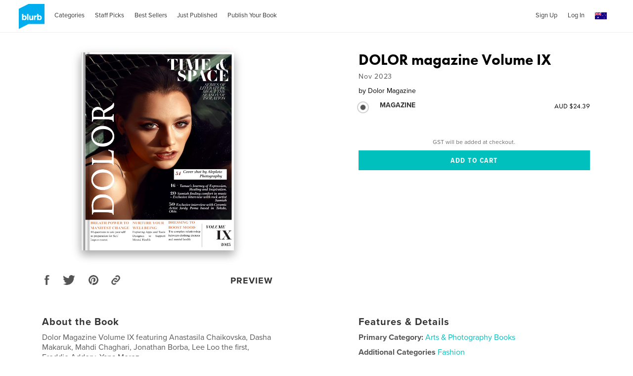

--- FILE ---
content_type: text/html; charset=utf-8
request_url: https://au.blurb.com/b/11787798-dolor-magazine-volume-ix
body_size: 39820
content:
<!DOCTYPE html>
<html lang='en' xmlns:fb='http://www.facebook.com/2008/fbml' xmlns:og='http://ogp.me/ns#'>
<head>
<script type='text/javascript'>
  //<![CDATA[
    // <!-- Google Tag Manager -->
    (function(w,d,s,l,i){w[l]=w[l]||[];w[l].push({'gtm.start': new Date().getTime(),event:'gtm.js'});var f=d.getElementsByTagName(s)[0], j=d.createElement(s),dl=l!='dataLayer'?'&l='+l:'';j.async=true;j.src='https://www.googletagmanager.com/gtm.js?id='+i+dl;f.parentNode.insertBefore(j,f);})(window,document,'script','dataLayer','GTM-MGVL2VK7');
    // <!-- End Google Tag Manager -->
  //]]>
</script>

<script src='https://cmp.osano.com/16A03oT68BUAr9x2X/c0b3844c-744e-425e-acc1-189cbcdcdb86/osano.js'></script>
<title>DOLOR magazine Volume IX by Dolor Magazine | Blurb Books Australia</title>
<meta content='en_AU' property='og:locale' />
<meta content='DOLOR magazine Volume IX by Dolor Magazine | Blurb Books Australia' property='og:title' />
<meta content='http://au.blurb.com/b/11787798-dolor-magazine-volume-ix' property='og:url' />
<meta content='Blurb' property='og:site_name' />
<meta content='text/html; charset=utf-8' http-equiv='Content-Type' />
<meta content='IE=edge' http-equiv='X-UA-Compatible' />
<script type="text/javascript">window.NREUM||(NREUM={});NREUM.info={"beacon":"bam.nr-data.net","errorBeacon":"bam.nr-data.net","licenseKey":"de77588fbd","applicationID":"3336","transactionName":"cFxaRkdWWlxRFxxXXVxYR0ZaS1MfUABHVFtf","queueTime":1,"applicationTime":180,"agent":""}</script>
<script type="text/javascript">(window.NREUM||(NREUM={})).init={ajax:{deny_list:["bam.nr-data.net"]},feature_flags:["soft_nav"]};(window.NREUM||(NREUM={})).loader_config={xpid:"UwMHUEVQCwAG",licenseKey:"de77588fbd",applicationID:"3336",browserID:"369881"};;/*! For license information please see nr-loader-full-1.308.0.min.js.LICENSE.txt */
(()=>{var e,t,r={384:(e,t,r)=>{"use strict";r.d(t,{NT:()=>a,US:()=>u,Zm:()=>o,bQ:()=>d,dV:()=>c,pV:()=>l});var n=r(6154),i=r(1863),s=r(1910);const a={beacon:"bam.nr-data.net",errorBeacon:"bam.nr-data.net"};function o(){return n.gm.NREUM||(n.gm.NREUM={}),void 0===n.gm.newrelic&&(n.gm.newrelic=n.gm.NREUM),n.gm.NREUM}function c(){let e=o();return e.o||(e.o={ST:n.gm.setTimeout,SI:n.gm.setImmediate||n.gm.setInterval,CT:n.gm.clearTimeout,XHR:n.gm.XMLHttpRequest,REQ:n.gm.Request,EV:n.gm.Event,PR:n.gm.Promise,MO:n.gm.MutationObserver,FETCH:n.gm.fetch,WS:n.gm.WebSocket},(0,s.i)(...Object.values(e.o))),e}function d(e,t){let r=o();r.initializedAgents??={},t.initializedAt={ms:(0,i.t)(),date:new Date},r.initializedAgents[e]=t}function u(e,t){o()[e]=t}function l(){return function(){let e=o();const t=e.info||{};e.info={beacon:a.beacon,errorBeacon:a.errorBeacon,...t}}(),function(){let e=o();const t=e.init||{};e.init={...t}}(),c(),function(){let e=o();const t=e.loader_config||{};e.loader_config={...t}}(),o()}},782:(e,t,r)=>{"use strict";r.d(t,{T:()=>n});const n=r(860).K7.pageViewTiming},860:(e,t,r)=>{"use strict";r.d(t,{$J:()=>u,K7:()=>c,P3:()=>d,XX:()=>i,Yy:()=>o,df:()=>s,qY:()=>n,v4:()=>a});const n="events",i="jserrors",s="browser/blobs",a="rum",o="browser/logs",c={ajax:"ajax",genericEvents:"generic_events",jserrors:i,logging:"logging",metrics:"metrics",pageAction:"page_action",pageViewEvent:"page_view_event",pageViewTiming:"page_view_timing",sessionReplay:"session_replay",sessionTrace:"session_trace",softNav:"soft_navigations",spa:"spa"},d={[c.pageViewEvent]:1,[c.pageViewTiming]:2,[c.metrics]:3,[c.jserrors]:4,[c.spa]:5,[c.ajax]:6,[c.sessionTrace]:7,[c.softNav]:8,[c.sessionReplay]:9,[c.logging]:10,[c.genericEvents]:11},u={[c.pageViewEvent]:a,[c.pageViewTiming]:n,[c.ajax]:n,[c.spa]:n,[c.softNav]:n,[c.metrics]:i,[c.jserrors]:i,[c.sessionTrace]:s,[c.sessionReplay]:s,[c.logging]:o,[c.genericEvents]:"ins"}},944:(e,t,r)=>{"use strict";r.d(t,{R:()=>i});var n=r(3241);function i(e,t){"function"==typeof console.debug&&(console.debug("New Relic Warning: https://github.com/newrelic/newrelic-browser-agent/blob/main/docs/warning-codes.md#".concat(e),t),(0,n.W)({agentIdentifier:null,drained:null,type:"data",name:"warn",feature:"warn",data:{code:e,secondary:t}}))}},993:(e,t,r)=>{"use strict";r.d(t,{A$:()=>s,ET:()=>a,TZ:()=>o,p_:()=>i});var n=r(860);const i={ERROR:"ERROR",WARN:"WARN",INFO:"INFO",DEBUG:"DEBUG",TRACE:"TRACE"},s={OFF:0,ERROR:1,WARN:2,INFO:3,DEBUG:4,TRACE:5},a="log",o=n.K7.logging},1541:(e,t,r)=>{"use strict";r.d(t,{U:()=>i,f:()=>n});const n={MFE:"MFE",BA:"BA"};function i(e,t){if(2!==t?.harvestEndpointVersion)return{};const r=t.agentRef.runtime.appMetadata.agents[0].entityGuid;return e?{"source.id":e.id,"source.name":e.name,"source.type":e.type,"parent.id":e.parent?.id||r,"parent.type":e.parent?.type||n.BA}:{"entity.guid":r,appId:t.agentRef.info.applicationID}}},1687:(e,t,r)=>{"use strict";r.d(t,{Ak:()=>d,Ze:()=>h,x3:()=>u});var n=r(3241),i=r(7836),s=r(3606),a=r(860),o=r(2646);const c={};function d(e,t){const r={staged:!1,priority:a.P3[t]||0};l(e),c[e].get(t)||c[e].set(t,r)}function u(e,t){e&&c[e]&&(c[e].get(t)&&c[e].delete(t),p(e,t,!1),c[e].size&&f(e))}function l(e){if(!e)throw new Error("agentIdentifier required");c[e]||(c[e]=new Map)}function h(e="",t="feature",r=!1){if(l(e),!e||!c[e].get(t)||r)return p(e,t);c[e].get(t).staged=!0,f(e)}function f(e){const t=Array.from(c[e]);t.every(([e,t])=>t.staged)&&(t.sort((e,t)=>e[1].priority-t[1].priority),t.forEach(([t])=>{c[e].delete(t),p(e,t)}))}function p(e,t,r=!0){const a=e?i.ee.get(e):i.ee,c=s.i.handlers;if(!a.aborted&&a.backlog&&c){if((0,n.W)({agentIdentifier:e,type:"lifecycle",name:"drain",feature:t}),r){const e=a.backlog[t],r=c[t];if(r){for(let t=0;e&&t<e.length;++t)g(e[t],r);Object.entries(r).forEach(([e,t])=>{Object.values(t||{}).forEach(t=>{t[0]?.on&&t[0]?.context()instanceof o.y&&t[0].on(e,t[1])})})}}a.isolatedBacklog||delete c[t],a.backlog[t]=null,a.emit("drain-"+t,[])}}function g(e,t){var r=e[1];Object.values(t[r]||{}).forEach(t=>{var r=e[0];if(t[0]===r){var n=t[1],i=e[3],s=e[2];n.apply(i,s)}})}},1738:(e,t,r)=>{"use strict";r.d(t,{U:()=>f,Y:()=>h});var n=r(3241),i=r(9908),s=r(1863),a=r(944),o=r(5701),c=r(3969),d=r(8362),u=r(860),l=r(4261);function h(e,t,r,s){const h=s||r;!h||h[e]&&h[e]!==d.d.prototype[e]||(h[e]=function(){(0,i.p)(c.xV,["API/"+e+"/called"],void 0,u.K7.metrics,r.ee),(0,n.W)({agentIdentifier:r.agentIdentifier,drained:!!o.B?.[r.agentIdentifier],type:"data",name:"api",feature:l.Pl+e,data:{}});try{return t.apply(this,arguments)}catch(e){(0,a.R)(23,e)}})}function f(e,t,r,n,a){const o=e.info;null===r?delete o.jsAttributes[t]:o.jsAttributes[t]=r,(a||null===r)&&(0,i.p)(l.Pl+n,[(0,s.t)(),t,r],void 0,"session",e.ee)}},1741:(e,t,r)=>{"use strict";r.d(t,{W:()=>s});var n=r(944),i=r(4261);class s{#e(e,...t){if(this[e]!==s.prototype[e])return this[e](...t);(0,n.R)(35,e)}addPageAction(e,t){return this.#e(i.hG,e,t)}register(e){return this.#e(i.eY,e)}recordCustomEvent(e,t){return this.#e(i.fF,e,t)}setPageViewName(e,t){return this.#e(i.Fw,e,t)}setCustomAttribute(e,t,r){return this.#e(i.cD,e,t,r)}noticeError(e,t){return this.#e(i.o5,e,t)}setUserId(e,t=!1){return this.#e(i.Dl,e,t)}setApplicationVersion(e){return this.#e(i.nb,e)}setErrorHandler(e){return this.#e(i.bt,e)}addRelease(e,t){return this.#e(i.k6,e,t)}log(e,t){return this.#e(i.$9,e,t)}start(){return this.#e(i.d3)}finished(e){return this.#e(i.BL,e)}recordReplay(){return this.#e(i.CH)}pauseReplay(){return this.#e(i.Tb)}addToTrace(e){return this.#e(i.U2,e)}setCurrentRouteName(e){return this.#e(i.PA,e)}interaction(e){return this.#e(i.dT,e)}wrapLogger(e,t,r){return this.#e(i.Wb,e,t,r)}measure(e,t){return this.#e(i.V1,e,t)}consent(e){return this.#e(i.Pv,e)}}},1863:(e,t,r)=>{"use strict";function n(){return Math.floor(performance.now())}r.d(t,{t:()=>n})},1910:(e,t,r)=>{"use strict";r.d(t,{i:()=>s});var n=r(944);const i=new Map;function s(...e){return e.every(e=>{if(i.has(e))return i.get(e);const t="function"==typeof e?e.toString():"",r=t.includes("[native code]"),s=t.includes("nrWrapper");return r||s||(0,n.R)(64,e?.name||t),i.set(e,r),r})}},2555:(e,t,r)=>{"use strict";r.d(t,{D:()=>o,f:()=>a});var n=r(384),i=r(8122);const s={beacon:n.NT.beacon,errorBeacon:n.NT.errorBeacon,licenseKey:void 0,applicationID:void 0,sa:void 0,queueTime:void 0,applicationTime:void 0,ttGuid:void 0,user:void 0,account:void 0,product:void 0,extra:void 0,jsAttributes:{},userAttributes:void 0,atts:void 0,transactionName:void 0,tNamePlain:void 0};function a(e){try{return!!e.licenseKey&&!!e.errorBeacon&&!!e.applicationID}catch(e){return!1}}const o=e=>(0,i.a)(e,s)},2614:(e,t,r)=>{"use strict";r.d(t,{BB:()=>a,H3:()=>n,g:()=>d,iL:()=>c,tS:()=>o,uh:()=>i,wk:()=>s});const n="NRBA",i="SESSION",s=144e5,a=18e5,o={STARTED:"session-started",PAUSE:"session-pause",RESET:"session-reset",RESUME:"session-resume",UPDATE:"session-update"},c={SAME_TAB:"same-tab",CROSS_TAB:"cross-tab"},d={OFF:0,FULL:1,ERROR:2}},2646:(e,t,r)=>{"use strict";r.d(t,{y:()=>n});class n{constructor(e){this.contextId=e}}},2843:(e,t,r)=>{"use strict";r.d(t,{G:()=>s,u:()=>i});var n=r(3878);function i(e,t=!1,r,i){(0,n.DD)("visibilitychange",function(){if(t)return void("hidden"===document.visibilityState&&e());e(document.visibilityState)},r,i)}function s(e,t,r){(0,n.sp)("pagehide",e,t,r)}},3241:(e,t,r)=>{"use strict";r.d(t,{W:()=>s});var n=r(6154);const i="newrelic";function s(e={}){try{n.gm.dispatchEvent(new CustomEvent(i,{detail:e}))}catch(e){}}},3304:(e,t,r)=>{"use strict";r.d(t,{A:()=>s});var n=r(7836);const i=()=>{const e=new WeakSet;return(t,r)=>{if("object"==typeof r&&null!==r){if(e.has(r))return;e.add(r)}return r}};function s(e){try{return JSON.stringify(e,i())??""}catch(e){try{n.ee.emit("internal-error",[e])}catch(e){}return""}}},3333:(e,t,r)=>{"use strict";r.d(t,{$v:()=>u,TZ:()=>n,Xh:()=>c,Zp:()=>i,kd:()=>d,mq:()=>o,nf:()=>a,qN:()=>s});const n=r(860).K7.genericEvents,i=["auxclick","click","copy","keydown","paste","scrollend"],s=["focus","blur"],a=4,o=1e3,c=2e3,d=["PageAction","UserAction","BrowserPerformance"],u={RESOURCES:"experimental.resources",REGISTER:"register"}},3434:(e,t,r)=>{"use strict";r.d(t,{Jt:()=>s,YM:()=>d});var n=r(7836),i=r(5607);const s="nr@original:".concat(i.W),a=50;var o=Object.prototype.hasOwnProperty,c=!1;function d(e,t){return e||(e=n.ee),r.inPlace=function(e,t,n,i,s){n||(n="");const a="-"===n.charAt(0);for(let o=0;o<t.length;o++){const c=t[o],d=e[c];l(d)||(e[c]=r(d,a?c+n:n,i,c,s))}},r.flag=s,r;function r(t,r,n,c,d){return l(t)?t:(r||(r=""),nrWrapper[s]=t,function(e,t,r){if(Object.defineProperty&&Object.keys)try{return Object.keys(e).forEach(function(r){Object.defineProperty(t,r,{get:function(){return e[r]},set:function(t){return e[r]=t,t}})}),t}catch(e){u([e],r)}for(var n in e)o.call(e,n)&&(t[n]=e[n])}(t,nrWrapper,e),nrWrapper);function nrWrapper(){var s,o,l,h;let f;try{o=this,s=[...arguments],l="function"==typeof n?n(s,o):n||{}}catch(t){u([t,"",[s,o,c],l],e)}i(r+"start",[s,o,c],l,d);const p=performance.now();let g;try{return h=t.apply(o,s),g=performance.now(),h}catch(e){throw g=performance.now(),i(r+"err",[s,o,e],l,d),f=e,f}finally{const e=g-p,t={start:p,end:g,duration:e,isLongTask:e>=a,methodName:c,thrownError:f};t.isLongTask&&i("long-task",[t,o],l,d),i(r+"end",[s,o,h],l,d)}}}function i(r,n,i,s){if(!c||t){var a=c;c=!0;try{e.emit(r,n,i,t,s)}catch(t){u([t,r,n,i],e)}c=a}}}function u(e,t){t||(t=n.ee);try{t.emit("internal-error",e)}catch(e){}}function l(e){return!(e&&"function"==typeof e&&e.apply&&!e[s])}},3606:(e,t,r)=>{"use strict";r.d(t,{i:()=>s});var n=r(9908);s.on=a;var i=s.handlers={};function s(e,t,r,s){a(s||n.d,i,e,t,r)}function a(e,t,r,i,s){s||(s="feature"),e||(e=n.d);var a=t[s]=t[s]||{};(a[r]=a[r]||[]).push([e,i])}},3738:(e,t,r)=>{"use strict";r.d(t,{He:()=>i,Kp:()=>o,Lc:()=>d,Rz:()=>u,TZ:()=>n,bD:()=>s,d3:()=>a,jx:()=>l,sl:()=>h,uP:()=>c});const n=r(860).K7.sessionTrace,i="bstResource",s="resource",a="-start",o="-end",c="fn"+a,d="fn"+o,u="pushState",l=1e3,h=3e4},3785:(e,t,r)=>{"use strict";r.d(t,{R:()=>c,b:()=>d});var n=r(9908),i=r(1863),s=r(860),a=r(3969),o=r(993);function c(e,t,r={},c=o.p_.INFO,d=!0,u,l=(0,i.t)()){(0,n.p)(a.xV,["API/logging/".concat(c.toLowerCase(),"/called")],void 0,s.K7.metrics,e),(0,n.p)(o.ET,[l,t,r,c,d,u],void 0,s.K7.logging,e)}function d(e){return"string"==typeof e&&Object.values(o.p_).some(t=>t===e.toUpperCase().trim())}},3878:(e,t,r)=>{"use strict";function n(e,t){return{capture:e,passive:!1,signal:t}}function i(e,t,r=!1,i){window.addEventListener(e,t,n(r,i))}function s(e,t,r=!1,i){document.addEventListener(e,t,n(r,i))}r.d(t,{DD:()=>s,jT:()=>n,sp:()=>i})},3969:(e,t,r)=>{"use strict";r.d(t,{TZ:()=>n,XG:()=>o,rs:()=>i,xV:()=>a,z_:()=>s});const n=r(860).K7.metrics,i="sm",s="cm",a="storeSupportabilityMetrics",o="storeEventMetrics"},4234:(e,t,r)=>{"use strict";r.d(t,{W:()=>s});var n=r(7836),i=r(1687);class s{constructor(e,t){this.agentIdentifier=e,this.ee=n.ee.get(e),this.featureName=t,this.blocked=!1}deregisterDrain(){(0,i.x3)(this.agentIdentifier,this.featureName)}}},4261:(e,t,r)=>{"use strict";r.d(t,{$9:()=>d,BL:()=>o,CH:()=>f,Dl:()=>w,Fw:()=>y,PA:()=>m,Pl:()=>n,Pv:()=>T,Tb:()=>l,U2:()=>s,V1:()=>E,Wb:()=>x,bt:()=>b,cD:()=>v,d3:()=>R,dT:()=>c,eY:()=>p,fF:()=>h,hG:()=>i,k6:()=>a,nb:()=>g,o5:()=>u});const n="api-",i="addPageAction",s="addToTrace",a="addRelease",o="finished",c="interaction",d="log",u="noticeError",l="pauseReplay",h="recordCustomEvent",f="recordReplay",p="register",g="setApplicationVersion",m="setCurrentRouteName",v="setCustomAttribute",b="setErrorHandler",y="setPageViewName",w="setUserId",R="start",x="wrapLogger",E="measure",T="consent"},5205:(e,t,r)=>{"use strict";r.d(t,{j:()=>S});var n=r(384),i=r(1741);var s=r(2555),a=r(3333);const o=e=>{if(!e||"string"!=typeof e)return!1;try{document.createDocumentFragment().querySelector(e)}catch{return!1}return!0};var c=r(2614),d=r(944),u=r(8122);const l="[data-nr-mask]",h=e=>(0,u.a)(e,(()=>{const e={feature_flags:[],experimental:{allow_registered_children:!1,resources:!1},mask_selector:"*",block_selector:"[data-nr-block]",mask_input_options:{color:!1,date:!1,"datetime-local":!1,email:!1,month:!1,number:!1,range:!1,search:!1,tel:!1,text:!1,time:!1,url:!1,week:!1,textarea:!1,select:!1,password:!0}};return{ajax:{deny_list:void 0,block_internal:!0,enabled:!0,autoStart:!0},api:{get allow_registered_children(){return e.feature_flags.includes(a.$v.REGISTER)||e.experimental.allow_registered_children},set allow_registered_children(t){e.experimental.allow_registered_children=t},duplicate_registered_data:!1},browser_consent_mode:{enabled:!1},distributed_tracing:{enabled:void 0,exclude_newrelic_header:void 0,cors_use_newrelic_header:void 0,cors_use_tracecontext_headers:void 0,allowed_origins:void 0},get feature_flags(){return e.feature_flags},set feature_flags(t){e.feature_flags=t},generic_events:{enabled:!0,autoStart:!0},harvest:{interval:30},jserrors:{enabled:!0,autoStart:!0},logging:{enabled:!0,autoStart:!0},metrics:{enabled:!0,autoStart:!0},obfuscate:void 0,page_action:{enabled:!0},page_view_event:{enabled:!0,autoStart:!0},page_view_timing:{enabled:!0,autoStart:!0},performance:{capture_marks:!1,capture_measures:!1,capture_detail:!0,resources:{get enabled(){return e.feature_flags.includes(a.$v.RESOURCES)||e.experimental.resources},set enabled(t){e.experimental.resources=t},asset_types:[],first_party_domains:[],ignore_newrelic:!0}},privacy:{cookies_enabled:!0},proxy:{assets:void 0,beacon:void 0},session:{expiresMs:c.wk,inactiveMs:c.BB},session_replay:{autoStart:!0,enabled:!1,preload:!1,sampling_rate:10,error_sampling_rate:100,collect_fonts:!1,inline_images:!1,fix_stylesheets:!0,mask_all_inputs:!0,get mask_text_selector(){return e.mask_selector},set mask_text_selector(t){o(t)?e.mask_selector="".concat(t,",").concat(l):""===t||null===t?e.mask_selector=l:(0,d.R)(5,t)},get block_class(){return"nr-block"},get ignore_class(){return"nr-ignore"},get mask_text_class(){return"nr-mask"},get block_selector(){return e.block_selector},set block_selector(t){o(t)?e.block_selector+=",".concat(t):""!==t&&(0,d.R)(6,t)},get mask_input_options(){return e.mask_input_options},set mask_input_options(t){t&&"object"==typeof t?e.mask_input_options={...t,password:!0}:(0,d.R)(7,t)}},session_trace:{enabled:!0,autoStart:!0},soft_navigations:{enabled:!0,autoStart:!0},spa:{enabled:!0,autoStart:!0},ssl:void 0,user_actions:{enabled:!0,elementAttributes:["id","className","tagName","type"]}}})());var f=r(6154),p=r(9324);let g=0;const m={buildEnv:p.F3,distMethod:p.Xs,version:p.xv,originTime:f.WN},v={consented:!1},b={appMetadata:{},get consented(){return this.session?.state?.consent||v.consented},set consented(e){v.consented=e},customTransaction:void 0,denyList:void 0,disabled:!1,harvester:void 0,isolatedBacklog:!1,isRecording:!1,loaderType:void 0,maxBytes:3e4,obfuscator:void 0,onerror:void 0,ptid:void 0,releaseIds:{},session:void 0,timeKeeper:void 0,registeredEntities:[],jsAttributesMetadata:{bytes:0},get harvestCount(){return++g}},y=e=>{const t=(0,u.a)(e,b),r=Object.keys(m).reduce((e,t)=>(e[t]={value:m[t],writable:!1,configurable:!0,enumerable:!0},e),{});return Object.defineProperties(t,r)};var w=r(5701);const R=e=>{const t=e.startsWith("http");e+="/",r.p=t?e:"https://"+e};var x=r(7836),E=r(3241);const T={accountID:void 0,trustKey:void 0,agentID:void 0,licenseKey:void 0,applicationID:void 0,xpid:void 0},A=e=>(0,u.a)(e,T),_=new Set;function S(e,t={},r,a){let{init:o,info:c,loader_config:d,runtime:u={},exposed:l=!0}=t;if(!c){const e=(0,n.pV)();o=e.init,c=e.info,d=e.loader_config}e.init=h(o||{}),e.loader_config=A(d||{}),c.jsAttributes??={},f.bv&&(c.jsAttributes.isWorker=!0),e.info=(0,s.D)(c);const p=e.init,g=[c.beacon,c.errorBeacon];_.has(e.agentIdentifier)||(p.proxy.assets&&(R(p.proxy.assets),g.push(p.proxy.assets)),p.proxy.beacon&&g.push(p.proxy.beacon),e.beacons=[...g],function(e){const t=(0,n.pV)();Object.getOwnPropertyNames(i.W.prototype).forEach(r=>{const n=i.W.prototype[r];if("function"!=typeof n||"constructor"===n)return;let s=t[r];e[r]&&!1!==e.exposed&&"micro-agent"!==e.runtime?.loaderType&&(t[r]=(...t)=>{const n=e[r](...t);return s?s(...t):n})})}(e),(0,n.US)("activatedFeatures",w.B)),u.denyList=[...p.ajax.deny_list||[],...p.ajax.block_internal?g:[]],u.ptid=e.agentIdentifier,u.loaderType=r,e.runtime=y(u),_.has(e.agentIdentifier)||(e.ee=x.ee.get(e.agentIdentifier),e.exposed=l,(0,E.W)({agentIdentifier:e.agentIdentifier,drained:!!w.B?.[e.agentIdentifier],type:"lifecycle",name:"initialize",feature:void 0,data:e.config})),_.add(e.agentIdentifier)}},5270:(e,t,r)=>{"use strict";r.d(t,{Aw:()=>a,SR:()=>s,rF:()=>o});var n=r(384),i=r(7767);function s(e){return!!(0,n.dV)().o.MO&&(0,i.V)(e)&&!0===e?.session_trace.enabled}function a(e){return!0===e?.session_replay.preload&&s(e)}function o(e,t){try{if("string"==typeof t?.type){if("password"===t.type.toLowerCase())return"*".repeat(e?.length||0);if(void 0!==t?.dataset?.nrUnmask||t?.classList?.contains("nr-unmask"))return e}}catch(e){}return"string"==typeof e?e.replace(/[\S]/g,"*"):"*".repeat(e?.length||0)}},5289:(e,t,r)=>{"use strict";r.d(t,{GG:()=>a,Qr:()=>c,sB:()=>o});var n=r(3878),i=r(6389);function s(){return"undefined"==typeof document||"complete"===document.readyState}function a(e,t){if(s())return e();const r=(0,i.J)(e),a=setInterval(()=>{s()&&(clearInterval(a),r())},500);(0,n.sp)("load",r,t)}function o(e){if(s())return e();(0,n.DD)("DOMContentLoaded",e)}function c(e){if(s())return e();(0,n.sp)("popstate",e)}},5607:(e,t,r)=>{"use strict";r.d(t,{W:()=>n});const n=(0,r(9566).bz)()},5701:(e,t,r)=>{"use strict";r.d(t,{B:()=>s,t:()=>a});var n=r(3241);const i=new Set,s={};function a(e,t){const r=t.agentIdentifier;s[r]??={},e&&"object"==typeof e&&(i.has(r)||(t.ee.emit("rumresp",[e]),s[r]=e,i.add(r),(0,n.W)({agentIdentifier:r,loaded:!0,drained:!0,type:"lifecycle",name:"load",feature:void 0,data:e})))}},6154:(e,t,r)=>{"use strict";r.d(t,{OF:()=>d,RI:()=>i,WN:()=>h,bv:()=>s,eN:()=>f,gm:()=>a,lR:()=>l,m:()=>c,mw:()=>o,sb:()=>u});var n=r(1863);const i="undefined"!=typeof window&&!!window.document,s="undefined"!=typeof WorkerGlobalScope&&("undefined"!=typeof self&&self instanceof WorkerGlobalScope&&self.navigator instanceof WorkerNavigator||"undefined"!=typeof globalThis&&globalThis instanceof WorkerGlobalScope&&globalThis.navigator instanceof WorkerNavigator),a=i?window:"undefined"!=typeof WorkerGlobalScope&&("undefined"!=typeof self&&self instanceof WorkerGlobalScope&&self||"undefined"!=typeof globalThis&&globalThis instanceof WorkerGlobalScope&&globalThis),o=Boolean("hidden"===a?.document?.visibilityState),c=""+a?.location,d=/iPad|iPhone|iPod/.test(a.navigator?.userAgent),u=d&&"undefined"==typeof SharedWorker,l=(()=>{const e=a.navigator?.userAgent?.match(/Firefox[/\s](\d+\.\d+)/);return Array.isArray(e)&&e.length>=2?+e[1]:0})(),h=Date.now()-(0,n.t)(),f=()=>"undefined"!=typeof PerformanceNavigationTiming&&a?.performance?.getEntriesByType("navigation")?.[0]?.responseStart},6344:(e,t,r)=>{"use strict";r.d(t,{BB:()=>u,Qb:()=>l,TZ:()=>i,Ug:()=>a,Vh:()=>s,_s:()=>o,bc:()=>d,yP:()=>c});var n=r(2614);const i=r(860).K7.sessionReplay,s="errorDuringReplay",a=.12,o={DomContentLoaded:0,Load:1,FullSnapshot:2,IncrementalSnapshot:3,Meta:4,Custom:5},c={[n.g.ERROR]:15e3,[n.g.FULL]:3e5,[n.g.OFF]:0},d={RESET:{message:"Session was reset",sm:"Reset"},IMPORT:{message:"Recorder failed to import",sm:"Import"},TOO_MANY:{message:"429: Too Many Requests",sm:"Too-Many"},TOO_BIG:{message:"Payload was too large",sm:"Too-Big"},CROSS_TAB:{message:"Session Entity was set to OFF on another tab",sm:"Cross-Tab"},ENTITLEMENTS:{message:"Session Replay is not allowed and will not be started",sm:"Entitlement"}},u=5e3,l={API:"api",RESUME:"resume",SWITCH_TO_FULL:"switchToFull",INITIALIZE:"initialize",PRELOAD:"preload"}},6389:(e,t,r)=>{"use strict";function n(e,t=500,r={}){const n=r?.leading||!1;let i;return(...r)=>{n&&void 0===i&&(e.apply(this,r),i=setTimeout(()=>{i=clearTimeout(i)},t)),n||(clearTimeout(i),i=setTimeout(()=>{e.apply(this,r)},t))}}function i(e){let t=!1;return(...r)=>{t||(t=!0,e.apply(this,r))}}r.d(t,{J:()=>i,s:()=>n})},6630:(e,t,r)=>{"use strict";r.d(t,{T:()=>n});const n=r(860).K7.pageViewEvent},6774:(e,t,r)=>{"use strict";r.d(t,{T:()=>n});const n=r(860).K7.jserrors},7295:(e,t,r)=>{"use strict";r.d(t,{Xv:()=>a,gX:()=>i,iW:()=>s});var n=[];function i(e){if(!e||s(e))return!1;if(0===n.length)return!0;if("*"===n[0].hostname)return!1;for(var t=0;t<n.length;t++){var r=n[t];if(r.hostname.test(e.hostname)&&r.pathname.test(e.pathname))return!1}return!0}function s(e){return void 0===e.hostname}function a(e){if(n=[],e&&e.length)for(var t=0;t<e.length;t++){let r=e[t];if(!r)continue;if("*"===r)return void(n=[{hostname:"*"}]);0===r.indexOf("http://")?r=r.substring(7):0===r.indexOf("https://")&&(r=r.substring(8));const i=r.indexOf("/");let s,a;i>0?(s=r.substring(0,i),a=r.substring(i)):(s=r,a="*");let[c]=s.split(":");n.push({hostname:o(c),pathname:o(a,!0)})}}function o(e,t=!1){const r=e.replace(/[.+?^${}()|[\]\\]/g,e=>"\\"+e).replace(/\*/g,".*?");return new RegExp((t?"^":"")+r+"$")}},7485:(e,t,r)=>{"use strict";r.d(t,{D:()=>i});var n=r(6154);function i(e){if(0===(e||"").indexOf("data:"))return{protocol:"data"};try{const t=new URL(e,location.href),r={port:t.port,hostname:t.hostname,pathname:t.pathname,search:t.search,protocol:t.protocol.slice(0,t.protocol.indexOf(":")),sameOrigin:t.protocol===n.gm?.location?.protocol&&t.host===n.gm?.location?.host};return r.port&&""!==r.port||("http:"===t.protocol&&(r.port="80"),"https:"===t.protocol&&(r.port="443")),r.pathname&&""!==r.pathname?r.pathname.startsWith("/")||(r.pathname="/".concat(r.pathname)):r.pathname="/",r}catch(e){return{}}}},7699:(e,t,r)=>{"use strict";r.d(t,{It:()=>s,KC:()=>o,No:()=>i,qh:()=>a});var n=r(860);const i=16e3,s=1e6,a="SESSION_ERROR",o={[n.K7.logging]:!0,[n.K7.genericEvents]:!1,[n.K7.jserrors]:!1,[n.K7.ajax]:!1}},7767:(e,t,r)=>{"use strict";r.d(t,{V:()=>i});var n=r(6154);const i=e=>n.RI&&!0===e?.privacy.cookies_enabled},7836:(e,t,r)=>{"use strict";r.d(t,{P:()=>o,ee:()=>c});var n=r(384),i=r(8990),s=r(2646),a=r(5607);const o="nr@context:".concat(a.W),c=function e(t,r){var n={},a={},u={},l=!1;try{l=16===r.length&&d.initializedAgents?.[r]?.runtime.isolatedBacklog}catch(e){}var h={on:p,addEventListener:p,removeEventListener:function(e,t){var r=n[e];if(!r)return;for(var i=0;i<r.length;i++)r[i]===t&&r.splice(i,1)},emit:function(e,r,n,i,s){!1!==s&&(s=!0);if(c.aborted&&!i)return;t&&s&&t.emit(e,r,n);var o=f(n);g(e).forEach(e=>{e.apply(o,r)});var d=v()[a[e]];d&&d.push([h,e,r,o]);return o},get:m,listeners:g,context:f,buffer:function(e,t){const r=v();if(t=t||"feature",h.aborted)return;Object.entries(e||{}).forEach(([e,n])=>{a[n]=t,t in r||(r[t]=[])})},abort:function(){h._aborted=!0,Object.keys(h.backlog).forEach(e=>{delete h.backlog[e]})},isBuffering:function(e){return!!v()[a[e]]},debugId:r,backlog:l?{}:t&&"object"==typeof t.backlog?t.backlog:{},isolatedBacklog:l};return Object.defineProperty(h,"aborted",{get:()=>{let e=h._aborted||!1;return e||(t&&(e=t.aborted),e)}}),h;function f(e){return e&&e instanceof s.y?e:e?(0,i.I)(e,o,()=>new s.y(o)):new s.y(o)}function p(e,t){n[e]=g(e).concat(t)}function g(e){return n[e]||[]}function m(t){return u[t]=u[t]||e(h,t)}function v(){return h.backlog}}(void 0,"globalEE"),d=(0,n.Zm)();d.ee||(d.ee=c)},8122:(e,t,r)=>{"use strict";r.d(t,{a:()=>i});var n=r(944);function i(e,t){try{if(!e||"object"!=typeof e)return(0,n.R)(3);if(!t||"object"!=typeof t)return(0,n.R)(4);const r=Object.create(Object.getPrototypeOf(t),Object.getOwnPropertyDescriptors(t)),s=0===Object.keys(r).length?e:r;for(let a in s)if(void 0!==e[a])try{if(null===e[a]){r[a]=null;continue}Array.isArray(e[a])&&Array.isArray(t[a])?r[a]=Array.from(new Set([...e[a],...t[a]])):"object"==typeof e[a]&&"object"==typeof t[a]?r[a]=i(e[a],t[a]):r[a]=e[a]}catch(e){r[a]||(0,n.R)(1,e)}return r}catch(e){(0,n.R)(2,e)}}},8139:(e,t,r)=>{"use strict";r.d(t,{u:()=>h});var n=r(7836),i=r(3434),s=r(8990),a=r(6154);const o={},c=a.gm.XMLHttpRequest,d="addEventListener",u="removeEventListener",l="nr@wrapped:".concat(n.P);function h(e){var t=function(e){return(e||n.ee).get("events")}(e);if(o[t.debugId]++)return t;o[t.debugId]=1;var r=(0,i.YM)(t,!0);function h(e){r.inPlace(e,[d,u],"-",p)}function p(e,t){return e[1]}return"getPrototypeOf"in Object&&(a.RI&&f(document,h),c&&f(c.prototype,h),f(a.gm,h)),t.on(d+"-start",function(e,t){var n=e[1];if(null!==n&&("function"==typeof n||"object"==typeof n)&&"newrelic"!==e[0]){var i=(0,s.I)(n,l,function(){var e={object:function(){if("function"!=typeof n.handleEvent)return;return n.handleEvent.apply(n,arguments)},function:n}[typeof n];return e?r(e,"fn-",null,e.name||"anonymous"):n});this.wrapped=e[1]=i}}),t.on(u+"-start",function(e){e[1]=this.wrapped||e[1]}),t}function f(e,t,...r){let n=e;for(;"object"==typeof n&&!Object.prototype.hasOwnProperty.call(n,d);)n=Object.getPrototypeOf(n);n&&t(n,...r)}},8362:(e,t,r)=>{"use strict";r.d(t,{d:()=>s});var n=r(9566),i=r(1741);class s extends i.W{agentIdentifier=(0,n.LA)(16)}},8374:(e,t,r)=>{r.nc=(()=>{try{return document?.currentScript?.nonce}catch(e){}return""})()},8990:(e,t,r)=>{"use strict";r.d(t,{I:()=>i});var n=Object.prototype.hasOwnProperty;function i(e,t,r){if(n.call(e,t))return e[t];var i=r();if(Object.defineProperty&&Object.keys)try{return Object.defineProperty(e,t,{value:i,writable:!0,enumerable:!1}),i}catch(e){}return e[t]=i,i}},9119:(e,t,r)=>{"use strict";r.d(t,{L:()=>s});var n=/([^?#]*)[^#]*(#[^?]*|$).*/,i=/([^?#]*)().*/;function s(e,t){return e?e.replace(t?n:i,"$1$2"):e}},9300:(e,t,r)=>{"use strict";r.d(t,{T:()=>n});const n=r(860).K7.ajax},9324:(e,t,r)=>{"use strict";r.d(t,{AJ:()=>a,F3:()=>i,Xs:()=>s,Yq:()=>o,xv:()=>n});const n="1.308.0",i="PROD",s="CDN",a="@newrelic/rrweb",o="1.0.1"},9566:(e,t,r)=>{"use strict";r.d(t,{LA:()=>o,ZF:()=>c,bz:()=>a,el:()=>d});var n=r(6154);const i="xxxxxxxx-xxxx-4xxx-yxxx-xxxxxxxxxxxx";function s(e,t){return e?15&e[t]:16*Math.random()|0}function a(){const e=n.gm?.crypto||n.gm?.msCrypto;let t,r=0;return e&&e.getRandomValues&&(t=e.getRandomValues(new Uint8Array(30))),i.split("").map(e=>"x"===e?s(t,r++).toString(16):"y"===e?(3&s()|8).toString(16):e).join("")}function o(e){const t=n.gm?.crypto||n.gm?.msCrypto;let r,i=0;t&&t.getRandomValues&&(r=t.getRandomValues(new Uint8Array(e)));const a=[];for(var o=0;o<e;o++)a.push(s(r,i++).toString(16));return a.join("")}function c(){return o(16)}function d(){return o(32)}},9908:(e,t,r)=>{"use strict";r.d(t,{d:()=>n,p:()=>i});var n=r(7836).ee.get("handle");function i(e,t,r,i,s){s?(s.buffer([e],i),s.emit(e,t,r)):(n.buffer([e],i),n.emit(e,t,r))}}},n={};function i(e){var t=n[e];if(void 0!==t)return t.exports;var s=n[e]={exports:{}};return r[e](s,s.exports,i),s.exports}i.m=r,i.d=(e,t)=>{for(var r in t)i.o(t,r)&&!i.o(e,r)&&Object.defineProperty(e,r,{enumerable:!0,get:t[r]})},i.f={},i.e=e=>Promise.all(Object.keys(i.f).reduce((t,r)=>(i.f[r](e,t),t),[])),i.u=e=>({95:"nr-full-compressor",222:"nr-full-recorder",891:"nr-full"}[e]+"-1.308.0.min.js"),i.o=(e,t)=>Object.prototype.hasOwnProperty.call(e,t),e={},t="NRBA-1.308.0.PROD:",i.l=(r,n,s,a)=>{if(e[r])e[r].push(n);else{var o,c;if(void 0!==s)for(var d=document.getElementsByTagName("script"),u=0;u<d.length;u++){var l=d[u];if(l.getAttribute("src")==r||l.getAttribute("data-webpack")==t+s){o=l;break}}if(!o){c=!0;var h={891:"sha512-fcveNDcpRQS9OweGhN4uJe88Qmg+EVyH6j/wngwL2Le0m7LYyz7q+JDx7KBxsdDF4TaPVsSmHg12T3pHwdLa7w==",222:"sha512-O8ZzdvgB4fRyt7k2Qrr4STpR+tCA2mcQEig6/dP3rRy9uEx1CTKQ6cQ7Src0361y7xS434ua+zIPo265ZpjlEg==",95:"sha512-jDWejat/6/UDex/9XjYoPPmpMPuEvBCSuCg/0tnihjbn5bh9mP3An0NzFV9T5Tc+3kKhaXaZA8UIKPAanD2+Gw=="};(o=document.createElement("script")).charset="utf-8",i.nc&&o.setAttribute("nonce",i.nc),o.setAttribute("data-webpack",t+s),o.src=r,0!==o.src.indexOf(window.location.origin+"/")&&(o.crossOrigin="anonymous"),h[a]&&(o.integrity=h[a])}e[r]=[n];var f=(t,n)=>{o.onerror=o.onload=null,clearTimeout(p);var i=e[r];if(delete e[r],o.parentNode&&o.parentNode.removeChild(o),i&&i.forEach(e=>e(n)),t)return t(n)},p=setTimeout(f.bind(null,void 0,{type:"timeout",target:o}),12e4);o.onerror=f.bind(null,o.onerror),o.onload=f.bind(null,o.onload),c&&document.head.appendChild(o)}},i.r=e=>{"undefined"!=typeof Symbol&&Symbol.toStringTag&&Object.defineProperty(e,Symbol.toStringTag,{value:"Module"}),Object.defineProperty(e,"__esModule",{value:!0})},i.p="https://js-agent.newrelic.com/",(()=>{var e={85:0,959:0};i.f.j=(t,r)=>{var n=i.o(e,t)?e[t]:void 0;if(0!==n)if(n)r.push(n[2]);else{var s=new Promise((r,i)=>n=e[t]=[r,i]);r.push(n[2]=s);var a=i.p+i.u(t),o=new Error;i.l(a,r=>{if(i.o(e,t)&&(0!==(n=e[t])&&(e[t]=void 0),n)){var s=r&&("load"===r.type?"missing":r.type),a=r&&r.target&&r.target.src;o.message="Loading chunk "+t+" failed: ("+s+": "+a+")",o.name="ChunkLoadError",o.type=s,o.request=a,n[1](o)}},"chunk-"+t,t)}};var t=(t,r)=>{var n,s,[a,o,c]=r,d=0;if(a.some(t=>0!==e[t])){for(n in o)i.o(o,n)&&(i.m[n]=o[n]);if(c)c(i)}for(t&&t(r);d<a.length;d++)s=a[d],i.o(e,s)&&e[s]&&e[s][0](),e[s]=0},r=self["webpackChunk:NRBA-1.308.0.PROD"]=self["webpackChunk:NRBA-1.308.0.PROD"]||[];r.forEach(t.bind(null,0)),r.push=t.bind(null,r.push.bind(r))})(),(()=>{"use strict";i(8374);var e=i(8362),t=i(860);const r=Object.values(t.K7);var n=i(5205);var s=i(9908),a=i(1863),o=i(4261),c=i(1738);var d=i(1687),u=i(4234),l=i(5289),h=i(6154),f=i(944),p=i(5270),g=i(7767),m=i(6389),v=i(7699);class b extends u.W{constructor(e,t){super(e.agentIdentifier,t),this.agentRef=e,this.abortHandler=void 0,this.featAggregate=void 0,this.loadedSuccessfully=void 0,this.onAggregateImported=new Promise(e=>{this.loadedSuccessfully=e}),this.deferred=Promise.resolve(),!1===e.init[this.featureName].autoStart?this.deferred=new Promise((t,r)=>{this.ee.on("manual-start-all",(0,m.J)(()=>{(0,d.Ak)(e.agentIdentifier,this.featureName),t()}))}):(0,d.Ak)(e.agentIdentifier,t)}importAggregator(e,t,r={}){if(this.featAggregate)return;const n=async()=>{let n;await this.deferred;try{if((0,g.V)(e.init)){const{setupAgentSession:t}=await i.e(891).then(i.bind(i,8766));n=t(e)}}catch(e){(0,f.R)(20,e),this.ee.emit("internal-error",[e]),(0,s.p)(v.qh,[e],void 0,this.featureName,this.ee)}try{if(!this.#t(this.featureName,n,e.init))return(0,d.Ze)(this.agentIdentifier,this.featureName),void this.loadedSuccessfully(!1);const{Aggregate:i}=await t();this.featAggregate=new i(e,r),e.runtime.harvester.initializedAggregates.push(this.featAggregate),this.loadedSuccessfully(!0)}catch(e){(0,f.R)(34,e),this.abortHandler?.(),(0,d.Ze)(this.agentIdentifier,this.featureName,!0),this.loadedSuccessfully(!1),this.ee&&this.ee.abort()}};h.RI?(0,l.GG)(()=>n(),!0):n()}#t(e,r,n){if(this.blocked)return!1;switch(e){case t.K7.sessionReplay:return(0,p.SR)(n)&&!!r;case t.K7.sessionTrace:return!!r;default:return!0}}}var y=i(6630),w=i(2614),R=i(3241);class x extends b{static featureName=y.T;constructor(e){var t;super(e,y.T),this.setupInspectionEvents(e.agentIdentifier),t=e,(0,c.Y)(o.Fw,function(e,r){"string"==typeof e&&("/"!==e.charAt(0)&&(e="/"+e),t.runtime.customTransaction=(r||"http://custom.transaction")+e,(0,s.p)(o.Pl+o.Fw,[(0,a.t)()],void 0,void 0,t.ee))},t),this.importAggregator(e,()=>i.e(891).then(i.bind(i,3718)))}setupInspectionEvents(e){const t=(t,r)=>{t&&(0,R.W)({agentIdentifier:e,timeStamp:t.timeStamp,loaded:"complete"===t.target.readyState,type:"window",name:r,data:t.target.location+""})};(0,l.sB)(e=>{t(e,"DOMContentLoaded")}),(0,l.GG)(e=>{t(e,"load")}),(0,l.Qr)(e=>{t(e,"navigate")}),this.ee.on(w.tS.UPDATE,(t,r)=>{(0,R.W)({agentIdentifier:e,type:"lifecycle",name:"session",data:r})})}}var E=i(384);class T extends e.d{constructor(e){var t;(super(),h.gm)?(this.features={},(0,E.bQ)(this.agentIdentifier,this),this.desiredFeatures=new Set(e.features||[]),this.desiredFeatures.add(x),(0,n.j)(this,e,e.loaderType||"agent"),t=this,(0,c.Y)(o.cD,function(e,r,n=!1){if("string"==typeof e){if(["string","number","boolean"].includes(typeof r)||null===r)return(0,c.U)(t,e,r,o.cD,n);(0,f.R)(40,typeof r)}else(0,f.R)(39,typeof e)},t),function(e){(0,c.Y)(o.Dl,function(t,r=!1){if("string"!=typeof t&&null!==t)return void(0,f.R)(41,typeof t);const n=e.info.jsAttributes["enduser.id"];r&&null!=n&&n!==t?(0,s.p)(o.Pl+"setUserIdAndResetSession",[t],void 0,"session",e.ee):(0,c.U)(e,"enduser.id",t,o.Dl,!0)},e)}(this),function(e){(0,c.Y)(o.nb,function(t){if("string"==typeof t||null===t)return(0,c.U)(e,"application.version",t,o.nb,!1);(0,f.R)(42,typeof t)},e)}(this),function(e){(0,c.Y)(o.d3,function(){e.ee.emit("manual-start-all")},e)}(this),function(e){(0,c.Y)(o.Pv,function(t=!0){if("boolean"==typeof t){if((0,s.p)(o.Pl+o.Pv,[t],void 0,"session",e.ee),e.runtime.consented=t,t){const t=e.features.page_view_event;t.onAggregateImported.then(e=>{const r=t.featAggregate;e&&!r.sentRum&&r.sendRum()})}}else(0,f.R)(65,typeof t)},e)}(this),this.run()):(0,f.R)(21)}get config(){return{info:this.info,init:this.init,loader_config:this.loader_config,runtime:this.runtime}}get api(){return this}run(){try{const e=function(e){const t={};return r.forEach(r=>{t[r]=!!e[r]?.enabled}),t}(this.init),n=[...this.desiredFeatures];n.sort((e,r)=>t.P3[e.featureName]-t.P3[r.featureName]),n.forEach(r=>{if(!e[r.featureName]&&r.featureName!==t.K7.pageViewEvent)return;if(r.featureName===t.K7.spa)return void(0,f.R)(67);const n=function(e){switch(e){case t.K7.ajax:return[t.K7.jserrors];case t.K7.sessionTrace:return[t.K7.ajax,t.K7.pageViewEvent];case t.K7.sessionReplay:return[t.K7.sessionTrace];case t.K7.pageViewTiming:return[t.K7.pageViewEvent];default:return[]}}(r.featureName).filter(e=>!(e in this.features));n.length>0&&(0,f.R)(36,{targetFeature:r.featureName,missingDependencies:n}),this.features[r.featureName]=new r(this)})}catch(e){(0,f.R)(22,e);for(const e in this.features)this.features[e].abortHandler?.();const t=(0,E.Zm)();delete t.initializedAgents[this.agentIdentifier]?.features,delete this.sharedAggregator;return t.ee.get(this.agentIdentifier).abort(),!1}}}var A=i(2843),_=i(782);class S extends b{static featureName=_.T;constructor(e){super(e,_.T),h.RI&&((0,A.u)(()=>(0,s.p)("docHidden",[(0,a.t)()],void 0,_.T,this.ee),!0),(0,A.G)(()=>(0,s.p)("winPagehide",[(0,a.t)()],void 0,_.T,this.ee)),this.importAggregator(e,()=>i.e(891).then(i.bind(i,9018))))}}var O=i(3969);class I extends b{static featureName=O.TZ;constructor(e){super(e,O.TZ),h.RI&&document.addEventListener("securitypolicyviolation",e=>{(0,s.p)(O.xV,["Generic/CSPViolation/Detected"],void 0,this.featureName,this.ee)}),this.importAggregator(e,()=>i.e(891).then(i.bind(i,6555)))}}var P=i(6774),k=i(3878),N=i(3304);class D{constructor(e,t,r,n,i){this.name="UncaughtError",this.message="string"==typeof e?e:(0,N.A)(e),this.sourceURL=t,this.line=r,this.column=n,this.__newrelic=i}}function j(e){return M(e)?e:new D(void 0!==e?.message?e.message:e,e?.filename||e?.sourceURL,e?.lineno||e?.line,e?.colno||e?.col,e?.__newrelic,e?.cause)}function C(e){const t="Unhandled Promise Rejection: ";if(!e?.reason)return;if(M(e.reason)){try{e.reason.message.startsWith(t)||(e.reason.message=t+e.reason.message)}catch(e){}return j(e.reason)}const r=j(e.reason);return(r.message||"").startsWith(t)||(r.message=t+r.message),r}function L(e){if(e.error instanceof SyntaxError&&!/:\d+$/.test(e.error.stack?.trim())){const t=new D(e.message,e.filename,e.lineno,e.colno,e.error.__newrelic,e.cause);return t.name=SyntaxError.name,t}return M(e.error)?e.error:j(e)}function M(e){return e instanceof Error&&!!e.stack}function B(e,r,n,i,o=(0,a.t)()){"string"==typeof e&&(e=new Error(e)),(0,s.p)("err",[e,o,!1,r,n.runtime.isRecording,void 0,i],void 0,t.K7.jserrors,n.ee),(0,s.p)("uaErr",[],void 0,t.K7.genericEvents,n.ee)}var H=i(1541),K=i(993),W=i(3785);function U(e,{customAttributes:t={},level:r=K.p_.INFO}={},n,i,s=(0,a.t)()){(0,W.R)(n.ee,e,t,r,!1,i,s)}function F(e,r,n,i,c=(0,a.t)()){(0,s.p)(o.Pl+o.hG,[c,e,r,i],void 0,t.K7.genericEvents,n.ee)}function V(e,r,n,i,c=(0,a.t)()){const{start:d,end:u,customAttributes:l}=r||{},h={customAttributes:l||{}};if("object"!=typeof h.customAttributes||"string"!=typeof e||0===e.length)return void(0,f.R)(57);const p=(e,t)=>null==e?t:"number"==typeof e?e:e instanceof PerformanceMark?e.startTime:Number.NaN;if(h.start=p(d,0),h.end=p(u,c),Number.isNaN(h.start)||Number.isNaN(h.end))(0,f.R)(57);else{if(h.duration=h.end-h.start,!(h.duration<0))return(0,s.p)(o.Pl+o.V1,[h,e,i],void 0,t.K7.genericEvents,n.ee),h;(0,f.R)(58)}}function z(e,r={},n,i,c=(0,a.t)()){(0,s.p)(o.Pl+o.fF,[c,e,r,i],void 0,t.K7.genericEvents,n.ee)}function G(e){(0,c.Y)(o.eY,function(t){return Y(e,t)},e)}function Y(e,r,n){(0,f.R)(54,"newrelic.register"),r||={},r.type=H.f.MFE,r.licenseKey||=e.info.licenseKey,r.blocked=!1,r.parent=n||{},Array.isArray(r.tags)||(r.tags=[]);const i={};r.tags.forEach(e=>{"name"!==e&&"id"!==e&&(i["source.".concat(e)]=!0)}),r.isolated??=!0;let o=()=>{};const c=e.runtime.registeredEntities;if(!r.isolated){const e=c.find(({metadata:{target:{id:e}}})=>e===r.id&&!r.isolated);if(e)return e}const d=e=>{r.blocked=!0,o=e};function u(e){return"string"==typeof e&&!!e.trim()&&e.trim().length<501||"number"==typeof e}e.init.api.allow_registered_children||d((0,m.J)(()=>(0,f.R)(55))),u(r.id)&&u(r.name)||d((0,m.J)(()=>(0,f.R)(48,r)));const l={addPageAction:(t,n={})=>g(F,[t,{...i,...n},e],r),deregister:()=>{d((0,m.J)(()=>(0,f.R)(68)))},log:(t,n={})=>g(U,[t,{...n,customAttributes:{...i,...n.customAttributes||{}}},e],r),measure:(t,n={})=>g(V,[t,{...n,customAttributes:{...i,...n.customAttributes||{}}},e],r),noticeError:(t,n={})=>g(B,[t,{...i,...n},e],r),register:(t={})=>g(Y,[e,t],l.metadata.target),recordCustomEvent:(t,n={})=>g(z,[t,{...i,...n},e],r),setApplicationVersion:e=>p("application.version",e),setCustomAttribute:(e,t)=>p(e,t),setUserId:e=>p("enduser.id",e),metadata:{customAttributes:i,target:r}},h=()=>(r.blocked&&o(),r.blocked);h()||c.push(l);const p=(e,t)=>{h()||(i[e]=t)},g=(r,n,i)=>{if(h())return;const o=(0,a.t)();(0,s.p)(O.xV,["API/register/".concat(r.name,"/called")],void 0,t.K7.metrics,e.ee);try{if(e.init.api.duplicate_registered_data&&"register"!==r.name){let e=n;if(n[1]instanceof Object){const t={"child.id":i.id,"child.type":i.type};e="customAttributes"in n[1]?[n[0],{...n[1],customAttributes:{...n[1].customAttributes,...t}},...n.slice(2)]:[n[0],{...n[1],...t},...n.slice(2)]}r(...e,void 0,o)}return r(...n,i,o)}catch(e){(0,f.R)(50,e)}};return l}class q extends b{static featureName=P.T;constructor(e){var t;super(e,P.T),t=e,(0,c.Y)(o.o5,(e,r)=>B(e,r,t),t),function(e){(0,c.Y)(o.bt,function(t){e.runtime.onerror=t},e)}(e),function(e){let t=0;(0,c.Y)(o.k6,function(e,r){++t>10||(this.runtime.releaseIds[e.slice(-200)]=(""+r).slice(-200))},e)}(e),G(e);try{this.removeOnAbort=new AbortController}catch(e){}this.ee.on("internal-error",(t,r)=>{this.abortHandler&&(0,s.p)("ierr",[j(t),(0,a.t)(),!0,{},e.runtime.isRecording,r],void 0,this.featureName,this.ee)}),h.gm.addEventListener("unhandledrejection",t=>{this.abortHandler&&(0,s.p)("err",[C(t),(0,a.t)(),!1,{unhandledPromiseRejection:1},e.runtime.isRecording],void 0,this.featureName,this.ee)},(0,k.jT)(!1,this.removeOnAbort?.signal)),h.gm.addEventListener("error",t=>{this.abortHandler&&(0,s.p)("err",[L(t),(0,a.t)(),!1,{},e.runtime.isRecording],void 0,this.featureName,this.ee)},(0,k.jT)(!1,this.removeOnAbort?.signal)),this.abortHandler=this.#r,this.importAggregator(e,()=>i.e(891).then(i.bind(i,2176)))}#r(){this.removeOnAbort?.abort(),this.abortHandler=void 0}}var Z=i(8990);let X=1;function J(e){const t=typeof e;return!e||"object"!==t&&"function"!==t?-1:e===h.gm?0:(0,Z.I)(e,"nr@id",function(){return X++})}function Q(e){if("string"==typeof e&&e.length)return e.length;if("object"==typeof e){if("undefined"!=typeof ArrayBuffer&&e instanceof ArrayBuffer&&e.byteLength)return e.byteLength;if("undefined"!=typeof Blob&&e instanceof Blob&&e.size)return e.size;if(!("undefined"!=typeof FormData&&e instanceof FormData))try{return(0,N.A)(e).length}catch(e){return}}}var ee=i(8139),te=i(7836),re=i(3434);const ne={},ie=["open","send"];function se(e){var t=e||te.ee;const r=function(e){return(e||te.ee).get("xhr")}(t);if(void 0===h.gm.XMLHttpRequest)return r;if(ne[r.debugId]++)return r;ne[r.debugId]=1,(0,ee.u)(t);var n=(0,re.YM)(r),i=h.gm.XMLHttpRequest,s=h.gm.MutationObserver,a=h.gm.Promise,o=h.gm.setInterval,c="readystatechange",d=["onload","onerror","onabort","onloadstart","onloadend","onprogress","ontimeout"],u=[],l=h.gm.XMLHttpRequest=function(e){const t=new i(e),s=r.context(t);try{r.emit("new-xhr",[t],s),t.addEventListener(c,(a=s,function(){var e=this;e.readyState>3&&!a.resolved&&(a.resolved=!0,r.emit("xhr-resolved",[],e)),n.inPlace(e,d,"fn-",y)}),(0,k.jT)(!1))}catch(e){(0,f.R)(15,e);try{r.emit("internal-error",[e])}catch(e){}}var a;return t};function p(e,t){n.inPlace(t,["onreadystatechange"],"fn-",y)}if(function(e,t){for(var r in e)t[r]=e[r]}(i,l),l.prototype=i.prototype,n.inPlace(l.prototype,ie,"-xhr-",y),r.on("send-xhr-start",function(e,t){p(e,t),function(e){u.push(e),s&&(g?g.then(b):o?o(b):(m=-m,v.data=m))}(t)}),r.on("open-xhr-start",p),s){var g=a&&a.resolve();if(!o&&!a){var m=1,v=document.createTextNode(m);new s(b).observe(v,{characterData:!0})}}else t.on("fn-end",function(e){e[0]&&e[0].type===c||b()});function b(){for(var e=0;e<u.length;e++)p(0,u[e]);u.length&&(u=[])}function y(e,t){return t}return r}var ae="fetch-",oe=ae+"body-",ce=["arrayBuffer","blob","json","text","formData"],de=h.gm.Request,ue=h.gm.Response,le="prototype";const he={};function fe(e){const t=function(e){return(e||te.ee).get("fetch")}(e);if(!(de&&ue&&h.gm.fetch))return t;if(he[t.debugId]++)return t;function r(e,r,n){var i=e[r];"function"==typeof i&&(e[r]=function(){var e,r=[...arguments],s={};t.emit(n+"before-start",[r],s),s[te.P]&&s[te.P].dt&&(e=s[te.P].dt);var a=i.apply(this,r);return t.emit(n+"start",[r,e],a),a.then(function(e){return t.emit(n+"end",[null,e],a),e},function(e){throw t.emit(n+"end",[e],a),e})})}return he[t.debugId]=1,ce.forEach(e=>{r(de[le],e,oe),r(ue[le],e,oe)}),r(h.gm,"fetch",ae),t.on(ae+"end",function(e,r){var n=this;if(r){var i=r.headers.get("content-length");null!==i&&(n.rxSize=i),t.emit(ae+"done",[null,r],n)}else t.emit(ae+"done",[e],n)}),t}var pe=i(7485),ge=i(9566);class me{constructor(e){this.agentRef=e}generateTracePayload(e){const t=this.agentRef.loader_config;if(!this.shouldGenerateTrace(e)||!t)return null;var r=(t.accountID||"").toString()||null,n=(t.agentID||"").toString()||null,i=(t.trustKey||"").toString()||null;if(!r||!n)return null;var s=(0,ge.ZF)(),a=(0,ge.el)(),o=Date.now(),c={spanId:s,traceId:a,timestamp:o};return(e.sameOrigin||this.isAllowedOrigin(e)&&this.useTraceContextHeadersForCors())&&(c.traceContextParentHeader=this.generateTraceContextParentHeader(s,a),c.traceContextStateHeader=this.generateTraceContextStateHeader(s,o,r,n,i)),(e.sameOrigin&&!this.excludeNewrelicHeader()||!e.sameOrigin&&this.isAllowedOrigin(e)&&this.useNewrelicHeaderForCors())&&(c.newrelicHeader=this.generateTraceHeader(s,a,o,r,n,i)),c}generateTraceContextParentHeader(e,t){return"00-"+t+"-"+e+"-01"}generateTraceContextStateHeader(e,t,r,n,i){return i+"@nr=0-1-"+r+"-"+n+"-"+e+"----"+t}generateTraceHeader(e,t,r,n,i,s){if(!("function"==typeof h.gm?.btoa))return null;var a={v:[0,1],d:{ty:"Browser",ac:n,ap:i,id:e,tr:t,ti:r}};return s&&n!==s&&(a.d.tk=s),btoa((0,N.A)(a))}shouldGenerateTrace(e){return this.agentRef.init?.distributed_tracing?.enabled&&this.isAllowedOrigin(e)}isAllowedOrigin(e){var t=!1;const r=this.agentRef.init?.distributed_tracing;if(e.sameOrigin)t=!0;else if(r?.allowed_origins instanceof Array)for(var n=0;n<r.allowed_origins.length;n++){var i=(0,pe.D)(r.allowed_origins[n]);if(e.hostname===i.hostname&&e.protocol===i.protocol&&e.port===i.port){t=!0;break}}return t}excludeNewrelicHeader(){var e=this.agentRef.init?.distributed_tracing;return!!e&&!!e.exclude_newrelic_header}useNewrelicHeaderForCors(){var e=this.agentRef.init?.distributed_tracing;return!!e&&!1!==e.cors_use_newrelic_header}useTraceContextHeadersForCors(){var e=this.agentRef.init?.distributed_tracing;return!!e&&!!e.cors_use_tracecontext_headers}}var ve=i(9300),be=i(7295);function ye(e){return"string"==typeof e?e:e instanceof(0,E.dV)().o.REQ?e.url:h.gm?.URL&&e instanceof URL?e.href:void 0}var we=["load","error","abort","timeout"],Re=we.length,xe=(0,E.dV)().o.REQ,Ee=(0,E.dV)().o.XHR;const Te="X-NewRelic-App-Data";class Ae extends b{static featureName=ve.T;constructor(e){super(e,ve.T),this.dt=new me(e),this.handler=(e,t,r,n)=>(0,s.p)(e,t,r,n,this.ee);try{const e={xmlhttprequest:"xhr",fetch:"fetch",beacon:"beacon"};h.gm?.performance?.getEntriesByType("resource").forEach(r=>{if(r.initiatorType in e&&0!==r.responseStatus){const n={status:r.responseStatus},i={rxSize:r.transferSize,duration:Math.floor(r.duration),cbTime:0};_e(n,r.name),this.handler("xhr",[n,i,r.startTime,r.responseEnd,e[r.initiatorType]],void 0,t.K7.ajax)}})}catch(e){}fe(this.ee),se(this.ee),function(e,r,n,i){function o(e){var t=this;t.totalCbs=0,t.called=0,t.cbTime=0,t.end=E,t.ended=!1,t.xhrGuids={},t.lastSize=null,t.loadCaptureCalled=!1,t.params=this.params||{},t.metrics=this.metrics||{},t.latestLongtaskEnd=0,e.addEventListener("load",function(r){T(t,e)},(0,k.jT)(!1)),h.lR||e.addEventListener("progress",function(e){t.lastSize=e.loaded},(0,k.jT)(!1))}function c(e){this.params={method:e[0]},_e(this,e[1]),this.metrics={}}function d(t,r){e.loader_config.xpid&&this.sameOrigin&&r.setRequestHeader("X-NewRelic-ID",e.loader_config.xpid);var n=i.generateTracePayload(this.parsedOrigin);if(n){var s=!1;n.newrelicHeader&&(r.setRequestHeader("newrelic",n.newrelicHeader),s=!0),n.traceContextParentHeader&&(r.setRequestHeader("traceparent",n.traceContextParentHeader),n.traceContextStateHeader&&r.setRequestHeader("tracestate",n.traceContextStateHeader),s=!0),s&&(this.dt=n)}}function u(e,t){var n=this.metrics,i=e[0],s=this;if(n&&i){var o=Q(i);o&&(n.txSize=o)}this.startTime=(0,a.t)(),this.body=i,this.listener=function(e){try{"abort"!==e.type||s.loadCaptureCalled||(s.params.aborted=!0),("load"!==e.type||s.called===s.totalCbs&&(s.onloadCalled||"function"!=typeof t.onload)&&"function"==typeof s.end)&&s.end(t)}catch(e){try{r.emit("internal-error",[e])}catch(e){}}};for(var c=0;c<Re;c++)t.addEventListener(we[c],this.listener,(0,k.jT)(!1))}function l(e,t,r){this.cbTime+=e,t?this.onloadCalled=!0:this.called+=1,this.called!==this.totalCbs||!this.onloadCalled&&"function"==typeof r.onload||"function"!=typeof this.end||this.end(r)}function f(e,t){var r=""+J(e)+!!t;this.xhrGuids&&!this.xhrGuids[r]&&(this.xhrGuids[r]=!0,this.totalCbs+=1)}function p(e,t){var r=""+J(e)+!!t;this.xhrGuids&&this.xhrGuids[r]&&(delete this.xhrGuids[r],this.totalCbs-=1)}function g(){this.endTime=(0,a.t)()}function m(e,t){t instanceof Ee&&"load"===e[0]&&r.emit("xhr-load-added",[e[1],e[2]],t)}function v(e,t){t instanceof Ee&&"load"===e[0]&&r.emit("xhr-load-removed",[e[1],e[2]],t)}function b(e,t,r){t instanceof Ee&&("onload"===r&&(this.onload=!0),("load"===(e[0]&&e[0].type)||this.onload)&&(this.xhrCbStart=(0,a.t)()))}function y(e,t){this.xhrCbStart&&r.emit("xhr-cb-time",[(0,a.t)()-this.xhrCbStart,this.onload,t],t)}function w(e){var t,r=e[1]||{};if("string"==typeof e[0]?0===(t=e[0]).length&&h.RI&&(t=""+h.gm.location.href):e[0]&&e[0].url?t=e[0].url:h.gm?.URL&&e[0]&&e[0]instanceof URL?t=e[0].href:"function"==typeof e[0].toString&&(t=e[0].toString()),"string"==typeof t&&0!==t.length){t&&(this.parsedOrigin=(0,pe.D)(t),this.sameOrigin=this.parsedOrigin.sameOrigin);var n=i.generateTracePayload(this.parsedOrigin);if(n&&(n.newrelicHeader||n.traceContextParentHeader))if(e[0]&&e[0].headers)o(e[0].headers,n)&&(this.dt=n);else{var s={};for(var a in r)s[a]=r[a];s.headers=new Headers(r.headers||{}),o(s.headers,n)&&(this.dt=n),e.length>1?e[1]=s:e.push(s)}}function o(e,t){var r=!1;return t.newrelicHeader&&(e.set("newrelic",t.newrelicHeader),r=!0),t.traceContextParentHeader&&(e.set("traceparent",t.traceContextParentHeader),t.traceContextStateHeader&&e.set("tracestate",t.traceContextStateHeader),r=!0),r}}function R(e,t){this.params={},this.metrics={},this.startTime=(0,a.t)(),this.dt=t,e.length>=1&&(this.target=e[0]),e.length>=2&&(this.opts=e[1]);var r=this.opts||{},n=this.target;_e(this,ye(n));var i=(""+(n&&n instanceof xe&&n.method||r.method||"GET")).toUpperCase();this.params.method=i,this.body=r.body,this.txSize=Q(r.body)||0}function x(e,r){if(this.endTime=(0,a.t)(),this.params||(this.params={}),(0,be.iW)(this.params))return;let i;this.params.status=r?r.status:0,"string"==typeof this.rxSize&&this.rxSize.length>0&&(i=+this.rxSize);const s={txSize:this.txSize,rxSize:i,duration:(0,a.t)()-this.startTime};n("xhr",[this.params,s,this.startTime,this.endTime,"fetch"],this,t.K7.ajax)}function E(e){const r=this.params,i=this.metrics;if(!this.ended){this.ended=!0;for(let t=0;t<Re;t++)e.removeEventListener(we[t],this.listener,!1);r.aborted||(0,be.iW)(r)||(i.duration=(0,a.t)()-this.startTime,this.loadCaptureCalled||4!==e.readyState?null==r.status&&(r.status=0):T(this,e),i.cbTime=this.cbTime,n("xhr",[r,i,this.startTime,this.endTime,"xhr"],this,t.K7.ajax))}}function T(e,n){e.params.status=n.status;var i=function(e,t){var r=e.responseType;return"json"===r&&null!==t?t:"arraybuffer"===r||"blob"===r||"json"===r?Q(e.response):"text"===r||""===r||void 0===r?Q(e.responseText):void 0}(n,e.lastSize);if(i&&(e.metrics.rxSize=i),e.sameOrigin&&n.getAllResponseHeaders().indexOf(Te)>=0){var a=n.getResponseHeader(Te);a&&((0,s.p)(O.rs,["Ajax/CrossApplicationTracing/Header/Seen"],void 0,t.K7.metrics,r),e.params.cat=a.split(", ").pop())}e.loadCaptureCalled=!0}r.on("new-xhr",o),r.on("open-xhr-start",c),r.on("open-xhr-end",d),r.on("send-xhr-start",u),r.on("xhr-cb-time",l),r.on("xhr-load-added",f),r.on("xhr-load-removed",p),r.on("xhr-resolved",g),r.on("addEventListener-end",m),r.on("removeEventListener-end",v),r.on("fn-end",y),r.on("fetch-before-start",w),r.on("fetch-start",R),r.on("fn-start",b),r.on("fetch-done",x)}(e,this.ee,this.handler,this.dt),this.importAggregator(e,()=>i.e(891).then(i.bind(i,3845)))}}function _e(e,t){var r=(0,pe.D)(t),n=e.params||e;n.hostname=r.hostname,n.port=r.port,n.protocol=r.protocol,n.host=r.hostname+":"+r.port,n.pathname=r.pathname,e.parsedOrigin=r,e.sameOrigin=r.sameOrigin}const Se={},Oe=["pushState","replaceState"];function Ie(e){const t=function(e){return(e||te.ee).get("history")}(e);return!h.RI||Se[t.debugId]++||(Se[t.debugId]=1,(0,re.YM)(t).inPlace(window.history,Oe,"-")),t}var Pe=i(3738);function ke(e){(0,c.Y)(o.BL,function(r=Date.now()){const n=r-h.WN;n<0&&(0,f.R)(62,r),(0,s.p)(O.XG,[o.BL,{time:n}],void 0,t.K7.metrics,e.ee),e.addToTrace({name:o.BL,start:r,origin:"nr"}),(0,s.p)(o.Pl+o.hG,[n,o.BL],void 0,t.K7.genericEvents,e.ee)},e)}const{He:Ne,bD:De,d3:je,Kp:Ce,TZ:Le,Lc:Me,uP:Be,Rz:He}=Pe;class Ke extends b{static featureName=Le;constructor(e){var r;super(e,Le),r=e,(0,c.Y)(o.U2,function(e){if(!(e&&"object"==typeof e&&e.name&&e.start))return;const n={n:e.name,s:e.start-h.WN,e:(e.end||e.start)-h.WN,o:e.origin||"",t:"api"};n.s<0||n.e<0||n.e<n.s?(0,f.R)(61,{start:n.s,end:n.e}):(0,s.p)("bstApi",[n],void 0,t.K7.sessionTrace,r.ee)},r),ke(e);if(!(0,g.V)(e.init))return void this.deregisterDrain();const n=this.ee;let d;Ie(n),this.eventsEE=(0,ee.u)(n),this.eventsEE.on(Be,function(e,t){this.bstStart=(0,a.t)()}),this.eventsEE.on(Me,function(e,r){(0,s.p)("bst",[e[0],r,this.bstStart,(0,a.t)()],void 0,t.K7.sessionTrace,n)}),n.on(He+je,function(e){this.time=(0,a.t)(),this.startPath=location.pathname+location.hash}),n.on(He+Ce,function(e){(0,s.p)("bstHist",[location.pathname+location.hash,this.startPath,this.time],void 0,t.K7.sessionTrace,n)});try{d=new PerformanceObserver(e=>{const r=e.getEntries();(0,s.p)(Ne,[r],void 0,t.K7.sessionTrace,n)}),d.observe({type:De,buffered:!0})}catch(e){}this.importAggregator(e,()=>i.e(891).then(i.bind(i,6974)),{resourceObserver:d})}}var We=i(6344);class Ue extends b{static featureName=We.TZ;#n;recorder;constructor(e){var r;let n;super(e,We.TZ),r=e,(0,c.Y)(o.CH,function(){(0,s.p)(o.CH,[],void 0,t.K7.sessionReplay,r.ee)},r),function(e){(0,c.Y)(o.Tb,function(){(0,s.p)(o.Tb,[],void 0,t.K7.sessionReplay,e.ee)},e)}(e);try{n=JSON.parse(localStorage.getItem("".concat(w.H3,"_").concat(w.uh)))}catch(e){}(0,p.SR)(e.init)&&this.ee.on(o.CH,()=>this.#i()),this.#s(n)&&this.importRecorder().then(e=>{e.startRecording(We.Qb.PRELOAD,n?.sessionReplayMode)}),this.importAggregator(this.agentRef,()=>i.e(891).then(i.bind(i,6167)),this),this.ee.on("err",e=>{this.blocked||this.agentRef.runtime.isRecording&&(this.errorNoticed=!0,(0,s.p)(We.Vh,[e],void 0,this.featureName,this.ee))})}#s(e){return e&&(e.sessionReplayMode===w.g.FULL||e.sessionReplayMode===w.g.ERROR)||(0,p.Aw)(this.agentRef.init)}importRecorder(){return this.recorder?Promise.resolve(this.recorder):(this.#n??=Promise.all([i.e(891),i.e(222)]).then(i.bind(i,4866)).then(({Recorder:e})=>(this.recorder=new e(this),this.recorder)).catch(e=>{throw this.ee.emit("internal-error",[e]),this.blocked=!0,e}),this.#n)}#i(){this.blocked||(this.featAggregate?this.featAggregate.mode!==w.g.FULL&&this.featAggregate.initializeRecording(w.g.FULL,!0,We.Qb.API):this.importRecorder().then(()=>{this.recorder.startRecording(We.Qb.API,w.g.FULL)}))}}var Fe=i(3333),Ve=i(9119);const ze={},Ge=new Set;function Ye(e){return"string"==typeof e?{type:"string",size:(new TextEncoder).encode(e).length}:e instanceof ArrayBuffer?{type:"ArrayBuffer",size:e.byteLength}:e instanceof Blob?{type:"Blob",size:e.size}:e instanceof DataView?{type:"DataView",size:e.byteLength}:ArrayBuffer.isView(e)?{type:"TypedArray",size:e.byteLength}:{type:"unknown",size:0}}class qe{constructor(e,t){this.timestamp=(0,a.t)(),this.currentUrl=(0,Ve.L)(window.location.href),this.socketId=(0,ge.LA)(8),this.requestedUrl=(0,Ve.L)(e),this.requestedProtocols=Array.isArray(t)?t.join(","):t||"",this.openedAt=void 0,this.protocol=void 0,this.extensions=void 0,this.binaryType=void 0,this.messageOrigin=void 0,this.messageCount=0,this.messageBytes=0,this.messageBytesMin=0,this.messageBytesMax=0,this.messageTypes=void 0,this.sendCount=0,this.sendBytes=0,this.sendBytesMin=0,this.sendBytesMax=0,this.sendTypes=void 0,this.closedAt=void 0,this.closeCode=void 0,this.closeReason="unknown",this.closeWasClean=void 0,this.connectedDuration=0,this.hasErrors=void 0}}class Ze extends b{static featureName=Fe.TZ;constructor(e){super(e,Fe.TZ);const r=e.init.feature_flags.includes("websockets"),n=[e.init.page_action.enabled,e.init.performance.capture_marks,e.init.performance.capture_measures,e.init.performance.resources.enabled,e.init.user_actions.enabled,r];var d;let u,l;if(d=e,(0,c.Y)(o.hG,(e,t)=>F(e,t,d),d),function(e){(0,c.Y)(o.fF,(t,r)=>z(t,r,e),e)}(e),ke(e),G(e),function(e){(0,c.Y)(o.V1,(t,r)=>V(t,r,e),e)}(e),r&&(l=function(e){if(!(0,E.dV)().o.WS)return e;const t=e.get("websockets");if(ze[t.debugId]++)return t;ze[t.debugId]=1,(0,A.G)(()=>{const e=(0,a.t)();Ge.forEach(r=>{r.nrData.closedAt=e,r.nrData.closeCode=1001,r.nrData.closeReason="Page navigating away",r.nrData.closeWasClean=!1,r.nrData.openedAt&&(r.nrData.connectedDuration=e-r.nrData.openedAt),t.emit("ws",[r.nrData],r)})});class r extends WebSocket{static name="WebSocket";static toString(){return"function WebSocket() { [native code] }"}toString(){return"[object WebSocket]"}get[Symbol.toStringTag](){return r.name}#a(e){(e.__newrelic??={}).socketId=this.nrData.socketId,this.nrData.hasErrors??=!0}constructor(...e){super(...e),this.nrData=new qe(e[0],e[1]),this.addEventListener("open",()=>{this.nrData.openedAt=(0,a.t)(),["protocol","extensions","binaryType"].forEach(e=>{this.nrData[e]=this[e]}),Ge.add(this)}),this.addEventListener("message",e=>{const{type:t,size:r}=Ye(e.data);this.nrData.messageOrigin??=(0,Ve.L)(e.origin),this.nrData.messageCount++,this.nrData.messageBytes+=r,this.nrData.messageBytesMin=Math.min(this.nrData.messageBytesMin||1/0,r),this.nrData.messageBytesMax=Math.max(this.nrData.messageBytesMax,r),(this.nrData.messageTypes??"").includes(t)||(this.nrData.messageTypes=this.nrData.messageTypes?"".concat(this.nrData.messageTypes,",").concat(t):t)}),this.addEventListener("close",e=>{this.nrData.closedAt=(0,a.t)(),this.nrData.closeCode=e.code,e.reason&&(this.nrData.closeReason=e.reason),this.nrData.closeWasClean=e.wasClean,this.nrData.connectedDuration=this.nrData.closedAt-this.nrData.openedAt,Ge.delete(this),t.emit("ws",[this.nrData],this)})}addEventListener(e,t,...r){const n=this,i="function"==typeof t?function(...e){try{return t.apply(this,e)}catch(e){throw n.#a(e),e}}:t?.handleEvent?{handleEvent:function(...e){try{return t.handleEvent.apply(t,e)}catch(e){throw n.#a(e),e}}}:t;return super.addEventListener(e,i,...r)}send(e){if(this.readyState===WebSocket.OPEN){const{type:t,size:r}=Ye(e);this.nrData.sendCount++,this.nrData.sendBytes+=r,this.nrData.sendBytesMin=Math.min(this.nrData.sendBytesMin||1/0,r),this.nrData.sendBytesMax=Math.max(this.nrData.sendBytesMax,r),(this.nrData.sendTypes??"").includes(t)||(this.nrData.sendTypes=this.nrData.sendTypes?"".concat(this.nrData.sendTypes,",").concat(t):t)}try{return super.send(e)}catch(e){throw this.#a(e),e}}close(...e){try{super.close(...e)}catch(e){throw this.#a(e),e}}}return h.gm.WebSocket=r,t}(this.ee)),h.RI){if(fe(this.ee),se(this.ee),u=Ie(this.ee),e.init.user_actions.enabled){function f(t){const r=(0,pe.D)(t);return e.beacons.includes(r.hostname+":"+r.port)}function p(){u.emit("navChange")}Fe.Zp.forEach(e=>(0,k.sp)(e,e=>(0,s.p)("ua",[e],void 0,this.featureName,this.ee),!0)),Fe.qN.forEach(e=>{const t=(0,m.s)(e=>{(0,s.p)("ua",[e],void 0,this.featureName,this.ee)},500,{leading:!0});(0,k.sp)(e,t)}),h.gm.addEventListener("error",()=>{(0,s.p)("uaErr",[],void 0,t.K7.genericEvents,this.ee)},(0,k.jT)(!1,this.removeOnAbort?.signal)),this.ee.on("open-xhr-start",(e,r)=>{f(e[1])||r.addEventListener("readystatechange",()=>{2===r.readyState&&(0,s.p)("uaXhr",[],void 0,t.K7.genericEvents,this.ee)})}),this.ee.on("fetch-start",e=>{e.length>=1&&!f(ye(e[0]))&&(0,s.p)("uaXhr",[],void 0,t.K7.genericEvents,this.ee)}),u.on("pushState-end",p),u.on("replaceState-end",p),window.addEventListener("hashchange",p,(0,k.jT)(!0,this.removeOnAbort?.signal)),window.addEventListener("popstate",p,(0,k.jT)(!0,this.removeOnAbort?.signal))}if(e.init.performance.resources.enabled&&h.gm.PerformanceObserver?.supportedEntryTypes.includes("resource")){new PerformanceObserver(e=>{e.getEntries().forEach(e=>{(0,s.p)("browserPerformance.resource",[e],void 0,this.featureName,this.ee)})}).observe({type:"resource",buffered:!0})}}r&&l.on("ws",e=>{(0,s.p)("ws-complete",[e],void 0,this.featureName,this.ee)});try{this.removeOnAbort=new AbortController}catch(g){}this.abortHandler=()=>{this.removeOnAbort?.abort(),this.abortHandler=void 0},n.some(e=>e)?this.importAggregator(e,()=>i.e(891).then(i.bind(i,8019))):this.deregisterDrain()}}var Xe=i(2646);const $e=new Map;function Je(e,t,r,n,i=!0){if("object"!=typeof t||!t||"string"!=typeof r||!r||"function"!=typeof t[r])return(0,f.R)(29);const s=function(e){return(e||te.ee).get("logger")}(e),a=(0,re.YM)(s),o=new Xe.y(te.P);o.level=n.level,o.customAttributes=n.customAttributes,o.autoCaptured=i;const c=t[r]?.[re.Jt]||t[r];return $e.set(c,o),a.inPlace(t,[r],"wrap-logger-",()=>$e.get(c)),s}var Qe=i(1910);class et extends b{static featureName=K.TZ;constructor(e){var t;super(e,K.TZ),t=e,(0,c.Y)(o.$9,(e,r)=>U(e,r,t),t),function(e){(0,c.Y)(o.Wb,(t,r,{customAttributes:n={},level:i=K.p_.INFO}={})=>{Je(e.ee,t,r,{customAttributes:n,level:i},!1)},e)}(e),G(e);const r=this.ee;["log","error","warn","info","debug","trace"].forEach(e=>{(0,Qe.i)(h.gm.console[e]),Je(r,h.gm.console,e,{level:"log"===e?"info":e})}),this.ee.on("wrap-logger-end",function([e]){const{level:t,customAttributes:n,autoCaptured:i}=this;(0,W.R)(r,e,n,t,i)}),this.importAggregator(e,()=>i.e(891).then(i.bind(i,5288)))}}new T({features:[x,S,Ke,Ue,Ae,I,q,Ze,et],loaderType:"pro"})})()})();</script>
<meta content='user-scalable=no, initial-scale=1.0, maximum-scale=1.0, width=device-width' name='viewport' />
<meta name='show-sitewide-banner' />
<meta content='DOLOR magazine Volume IX, Dolor Magazine, Arts &amp;amp; Photography, books, self-published' name='keywords' />
<meta content='Find DOLOR magazine Volume IX by Dolor Magazine at Blurb Books. Dolor Magazine Volume IX featuring Anastasila Chaikovska, Dasha Makaruk, Mahdi Chaghari, Jonathan...' name='description' />
<meta content='Find DOLOR magazine Volume IX by Dolor Magazine at Blurb Books. Dolor Magazine Volume IX featuring Anastasila Chaikovska, Dasha Makaruk, Mahdi Chaghari, Jonathan...' name='og:description' />
<meta name='show-account-menu' />
<meta content='book' name='og:type' />
<meta content='Dolor Magazine' name='book:author' />
<meta content='https://blurb-pdf-processing-service-prod-preflight.s3.us-west-2.amazonaws.com/default/blurb/P17167543/cover_preview_72dpi/front_cover.jpg?X-Amz-Algorithm=AWS4-HMAC-SHA256&amp;X-Amz-Credential=AKIA2PCQKJ6LR2WGHNMS%2F20260118%2Fus-west-2%2Fs3%2Faws4_request&amp;X-Amz-Date=20260118T113616Z&amp;X-Amz-Expires=518400&amp;X-Amz-Signature=8b42c4f88428f350a5f0b789f4b47ae3004ec528aaca7e076787e47e8d9d011d&amp;X-Amz-SignedHeaders=host' name='og:image' />
<meta content='[]' name='book:isbn' />
<meta content='November 22, 2023' name='book:release_date' />
<meta content='[#&lt;Tag id: 690756, name: "dolormagazine"&gt;, #&lt;Tag id: 738272, name: "dolor magazine volume ix"&gt;, #&lt;Tag id: 90462, name: "dolor"&gt;]' name='book:tag' />
<link href='https://tags.tiqcdn.com' rel='dns-prefetch' />
<link href='https://share.blurb.com' rel='dns-prefetch' />
<link href='https://bam.nr-data.net' rel='dns-prefetch' />
<link href='https://js-agent.newrelic.com' rel='dns-prefetch' />
<link href='https://connect.facebook.net' rel='dns-prefetch' />
<link href='https://s.yimg.com' rel='dns-prefetch' />
<link href='https://www.google-analytics.com' rel='dns-prefetch' />
<link href='https://www.googleadservices.com' rel='dns-prefetch' />
<link href='https://script.hotjar.com' rel='dns-prefetch' />
<link href='https://static.hotjar.com' rel='dns-prefetch' />
<link href='https://vars.hotjar.com' rel='dns-prefetch' />
<link href='https://www.googletagmanager.com' rel='dns-prefetch' />
<link href='https://bat.bing.com' rel='dns-prefetch' />
<link href='https://use.typekit.net' rel='dns-prefetch' />
<link href='https://googleads.g.doubleclick.net' rel='dns-prefetch' />
<link href='https://5132858.fls.doubleclick.net' rel='dns-prefetch' />
<link href='https://www.gstatic.com' rel='dns-prefetch' />
<link href='https://sp.analytics.yahoo.com' rel='dns-prefetch' />
<link href='https://gum.criteo.com/' rel='dns-prefetch' />
<link href='https://static.criteo.net' rel='dns-prefetch' />
<link href='https://widget.criteo.com' rel='dns-prefetch' />
<link href='https://dis.us.criteo.com' rel='dns-prefetch' />
<link href='https://d2jjzw81hqbuqv.cloudfront.net' rel='dns-prefetch' />
<link href='https://insight.adsrvr.org' rel='dns-prefetch' />
<link href='https://js.adsrvr.org' rel='dns-prefetch' />
<link href='https://c1.rfihub.net' rel='dns-prefetch' />
<link href='https://20782002p.rfihub.com' rel='dns-prefetch' />
<link href='https://a.rfihub.com' rel='dns-prefetch' />
<link href='https://tags.crwdcntrl.net' rel='dns-prefetch' />
<link href='https://vt.myvisualiq.net' rel='dns-prefetch' />

<link href='https://au.blurb.com/b/11787798-dolor-magazine-volume-ix' rel='canonical' />
<!--[if (!IE)|(gte IE 8)]><!-->
<link href="https://assets.blurb.com/jammit/application_responsive-datauri.css?1768496404" media="screen" rel="stylesheet" type="text/css" />
<!--<![endif]-->
<!--[if lte IE 7]>
<link href="https://assets.blurb.com/jammit/application_responsive.css?1768496404" media="screen" rel="stylesheet" type="text/css" />
<![endif]-->
<link href="https://assets.blurb.com/stylesheets/bookstore/navbar.css?1768496416" media="screen" rel="stylesheet" type="text/css" /><!--[if (!IE)|(gte IE 8)]><!-->
<link href="https://assets.blurb.com/jammit/responsive_bookdetail-datauri.css?1768496428" media="screen" rel="stylesheet" type="text/css" />
<!--<![endif]-->
<!--[if lte IE 7]>
<link href="https://assets.blurb.com/jammit/responsive_bookdetail.css?1768496428" media="screen" rel="stylesheet" type="text/css" />
<![endif]-->
<script src="https://assets.blurb.com/jammit/application_base.js?1768495116" type="text/javascript"></script>
<script async="async" src="https://assets.blurb.com/jammit/buildkit.js?1768495115" type="text/javascript"></script>
<link href='https://www.blurb.com/b/11787798-dolor-magazine-volume-ix' hreflang='en-us' rel='alternate' />
<link href='https://la.blurb.com/b/11787798-dolor-magazine-volume-ix' hreflang='es-us' rel='alternate' />
<link href='https://au.blurb.com/b/11787798-dolor-magazine-volume-ix' hreflang='en-au' rel='alternate' />
<link href='https://br.blurb.com/b/11787798-dolor-magazine-volume-ix' hreflang='pt' rel='alternate' />
<link href='https://it.blurb.com/b/11787798-dolor-magazine-volume-ix' hreflang='it' rel='alternate' />
<link href='https://nl.blurb.com/b/11787798-dolor-magazine-volume-ix' hreflang='nl' rel='alternate' />
<link href='https://www.blurb.co.uk/b/11787798-dolor-magazine-volume-ix' hreflang='en-gb' rel='alternate' />
<link href='https://www.blurb.fr/b/11787798-dolor-magazine-volume-ix' hreflang='fr' rel='alternate' />
<link href='https://www.blurb.de/b/11787798-dolor-magazine-volume-ix' hreflang='de' rel='alternate' />
<link href='https://www.blurb.es/b/11787798-dolor-magazine-volume-ix' hreflang='es' rel='alternate' />
<link href='https://www.blurb.ca/b/11787798-dolor-magazine-volume-ix' hreflang='en-ca' rel='alternate' />
<link href='https://fr.blurb.ca/b/11787798-dolor-magazine-volume-ix' hreflang='fr-ca' rel='alternate' />

<!-- Tealium Setup and Script -->
<script type='text/javascript'>
  //<![CDATA[
    (function() {
      var getEnv = function () {
        var host = window.location.hostname;
        if (/127\.0\.0\.1|website|dev/.test(host)) {
          return 'dev';
        } else if (/master|integration|ws/.test(host)) {
          return 'qa';
        }
        return 'prod';
      };
    
      window.utag_data = Object.assign(
        {},
        {"site_region":"AU","site_currency":"AUD","page_type":"product details","product_id":[11787798],"product_name":["DOLOR magazine Volume IX"],"product_unit_price":["AUD $13.04"],"product_list_price":["AUD $24.39"],"purchase_count_ap":null,"purchase_count_nap":null},
        null
      );
      window.enable_tealium = true;
    
      // asynchronous version
      (function (t, e, a, l, i, u, m) {
        t = "blurb/main"; // account/profile
        e = getEnv();
        a = '/' + t + '/' + e + '/utag.js'; l = '//tags.tiqcdn.com/utag' + a; i = document; u = 'script'; m = i.createElement(u); m.src = l; m.type = 'text/java' + u; m.async = true; l = i.getElementsByTagName(u)[0]; l.parentNode.insertBefore(m, l);
      })();
    })();
  //]]>
</script>

<!-- End Tealium Setup and Script-->

<!-- This JS is so we can use the explicit api recaptcha api, which is needed for async like implementations. -->
<!-- Basically, it's just a very simple deferred implementation -->
<script type='text/javascript'>
  //<![CDATA[
    window.onRecaptchaLoadedFns = [];
    window.onRecaptchaLoaded = function (fn) {
      var fns = window.onRecaptchaLoadedFns;
      if (fn) fns.push(fn);
      if (!window.recaptchaIsLoaded) return;
      while (fns.length) {
        var fn = fns.shift();
        // setTimeout so the other function gets called in it's own context
        setTimeout(fn, 1);
      }
    }
    window.recaptchaIsLoaded = false;
    window.recaptchaOnLoad = function () {
      window.recaptchaIsLoaded = true;
      window.onRecaptchaLoaded();
    };
  //]]>
</script>
<script async='async' defer='defer' src='https://www.google.com/recaptcha/api.js?onload=recaptchaOnLoad&amp;hl=en' type='text/javascript'></script>

<meta content='DOLOR magazine Volume IX' name='title' />
<link href='https://production.builder.blurb.com/pdf-processing/files/P17167543-d257ddca6bda1008f1065538fceeab6fddcb24e693f78d60d5ebc6563981001a?Expires=1773397812' rel='image_src' />
<link href='https://au.blurb.com/assets/embed.swf?book_id=11787798&amp;mode=fb&amp;locale=en_US' rel='video_src' />
<meta content='280' name='video_height' />
<meta content='420' name='video_width' />
<meta content='application/x-shockwave-flash' name='video_type' />


  


<meta property="og:title" content="DOLOR magazine Volume IX"/>
<meta property="og:type" content="book"/>
<meta property="og:image" content="https://production.builder.blurb.com/pdf-processing/files/P17167543-d257ddca6bda1008f1065538fceeab6fddcb24e693f78d60d5ebc6563981001a?Expires=1773397812"/>
<meta property="og:url" content="https://au.blurb.com/b/11787798-dolor-magazine-volume-ix"/>
<meta property="og:description" content="Dolor Magazine Volume IX featuring Anastasila Chaikovska, Dasha Makaruk, Mahdi Chaghari, Jonathan Borba, Lee Loo the first, Freddie Addery, Yana Moroz,
Peter Irgens, Miguel Angel Ruiz, Emilie Scheel, Masa Mara, Freddie Addery
Raditya Narendrasuta, Luca de Massis, Adrian Regeci, Maksim Goncharenook, Maksim Goncharenok, Nektaria Kleopoulos,Aileen Joven, Roland Emelike, Samiah,TAMAE, Peter ohis and more."/>

<meta property="og:site_name" content="Blurb"/>
<meta property="fb:app_id" content="171267949565135"/>
<meta property="fb:admins" content="1005972855,12818765,100001928568114,734295965,521820571,1159993320,509812074,583705045"/>




</head>
<body class='blurb-main-site blurb-main-site--no-controls-nav'>
<noscript>
<iframe height='0' src='https://www.googletagmanager.com/ns.html?id=GTM-MGVL2VK7' style='display:none;visibility:hidden' width='0'></iframe>
</noscript>

<div class='wrapper'>
<div class='inner-wrapper js-inner-wrapper page-bookstore-detail' style='display: flex; flex-direction: column'>
<header class='header' role='banner'>
<div class='header--main'>
<div class='grid-construct-x'>
<a class='logo js-logo' href='https://au.blurb.com' title='Blurb'>
<svg class='icon icon--blurb-logo--header' data-src='/components/buildkit-build/img/icons.svg'>
<use xlink:href='#blurb-logo'></use>
</svg>
</a>
<div class='new-controls controls--main js-controls'>
<nav class='controls__nav' data-controller='controlsNav'>
<ul class='controls__nav__list'>
<li class='controls__nav__list-item' data-tab='categories-dropdown'>
<div class='controls__nav__cta js-parent-nav-link'>
<span class='icon controls__nav__expand-icon'></span>
<a href="https://au.blurb.com/bookstore/category" class="controls__nav__cta__link">Categories</a>
</div>
<ul class='controls__subnav--lvl1 js-subnav' data-trigger='categories-dropdown'>
<li class='controls__subnav--lvl1__item'><a href="https://au.blurb.com/bookstore/category" class="controls__subnav--lvl1__link">Overview</a></li>
<li class='controls__subnav--lvl1__item'><a href="https://au.blurb.com/bookstore/c-biographies-memoirs" class="controls__subnav--lvl1__link">Biographies & Memoirs</a></li>
<li class='controls__subnav--lvl1__item'><a href="https://au.blurb.com/bookstore/c-business-economics" class="controls__subnav--lvl1__link">Business & Economics</a></li>
<li class='controls__subnav--lvl1__item'><a href="https://au.blurb.com/bookstore/c-children" class="controls__subnav--lvl1__link">Children’s Books</a></li>
<li class='controls__subnav--lvl1__item'><a href="https://au.blurb.com/bookstore/c-education" class="controls__subnav--lvl1__link">Education</a></li>
<li class='controls__subnav--lvl1__item'><a href="https://au.blurb.com/bookstore/c-fine-art" class="controls__subnav--lvl1__link">Fine Art</a></li>
<li class='controls__subnav--lvl1__item'><a href="https://au.blurb.com/bookstore/c-fine-art-photography" class="controls__subnav--lvl1__link">Fine Art Photography</a></li>
<li class='controls__subnav--lvl1__item'><a href="https://au.blurb.com/bookstore/c-cooking" class="controls__subnav--lvl1__link">Cookbooks</a></li>
<li class='controls__subnav--lvl1__item'><a href="https://au.blurb.com/bookstore/c-history" class="controls__subnav--lvl1__link">History</a></li>
<li class='controls__subnav--lvl1__item'><a href="https://au.blurb.com/bookstore/c-literature-fiction" class="controls__subnav--lvl1__link">Literature & Fiction</a></li>
<li class='controls__subnav--lvl1__item'><a href="https://au.blurb.com/bookstore/c-arts-photography" class="controls__subnav--lvl1__link">Photography</a></li>
<li class='controls__subnav--lvl1__item'><a href="https://au.blurb.com/bookstore/c-poetry" class="controls__subnav--lvl1__link">Poetry</a></li>
<li class='controls__subnav--lvl1__item'><a href="https://au.blurb.com/bookstore/c-religion-spirituality" class="controls__subnav--lvl1__link">Religion & Spirituality</a></li>
<li class='controls__subnav--lvl1__item'><a href="https://au.blurb.com/bookstore/c-sports-adventure" class="controls__subnav--lvl1__link">Sports & Adventure</a></li>
<li class='controls__subnav--lvl1__item'><a href="https://au.blurb.com/bookstore/c-travel" class="controls__subnav--lvl1__link">Travel</a></li>
<li class='controls__subnav--lvl1__item'><a href="https://au.blurb.com/bookstore/c-wedding" class="controls__subnav--lvl1__link">Wedding</a></li>
<li class='controls__subnav--lvl1__item'><a href="https://au.blurb.com/bookstore/category" class="controls__subnav--lvl1__link">All Categories</a></li>
</ul>
</li>
<li class='controls__nav__list-item' data-tab='featured-dropdown'>
<div class='controls__nav__cta js-parent-nav-link'>
<span class='icon controls__nav__expand-icon'></span>
<a href="https://au.blurb.com/bookstore/featured" class="controls__nav__cta__link">Staff Picks</a>
</div>
<ul class='controls__subnav--lvl1 js-subnav' data-trigger='featured-dropdown'>
<li class='controls__subnav--lvl1__item'><a href="https://au.blurb.com/bookstore/featured" class="controls__subnav--lvl1__link">Overview</a></li>
</ul>
</li>
<li class='controls__nav__list-item' data-tab='popular-dropdown'>
<div class='controls__nav__cta js-parent-nav-link'>
<span class='icon controls__nav__expand-icon'></span>
<a href="https://au.blurb.com/bookstore/popular" class="controls__nav__cta__link">Best Sellers</a>
</div>
<ul class='controls__subnav--lvl1 js-subnav' data-trigger='popular-dropdown'>
<li class='controls__subnav--lvl1__item'><a href="https://au.blurb.com/bookstore/popular" class="controls__subnav--lvl1__link">Overview</a></li>
</ul>
</li>
<li class='controls__nav__list-item' data-tab='new-dropdown'>
<div class='controls__nav__cta js-parent-nav-link'>
<span class='icon controls__nav__expand-icon'></span>
<a href="https://au.blurb.com/bookstore/new" class="controls__nav__cta__link">Just Published</a>
</div>
<ul class='controls__subnav--lvl1 js-subnav' data-trigger='new-dropdown'>
<li class='controls__subnav--lvl1__item'><a href="https://au.blurb.com/bookstore/new" class="controls__subnav--lvl1__link">Overview</a></li>
</ul>
</li>
<li class='controls__nav__list-item' data-tab='sell-and-distribute-dropdown'>
<div class='controls__nav__cta js-parent-nav-link'>
<span class='icon controls__nav__expand-icon'></span>
<a href="https://au.blurb.com/sell-and-distribute" class="controls__nav__cta__link">Publish Your Book</a>
</div>
<ul class='controls__subnav--lvl1 js-subnav' data-trigger='sell-and-distribute-dropdown'>
<li class='controls__subnav--lvl1__item'><a href="https://au.blurb.com/sell-and-distribute" class="controls__subnav--lvl1__link">Overview</a></li>
<li class='controls__subnav--lvl1__item'><a href="https://au.blurb.com/photo-books" class="controls__subnav--lvl1__link">Photo Books</a></li>
<li class='controls__subnav--lvl1__item'><a href="https://au.blurb.com/trade-books" class="controls__subnav--lvl1__link">Trade Books</a></li>
<li class='controls__subnav--lvl1__item'><a href="https://au.blurb.com/magazine" class="controls__subnav--lvl1__link">Magazines</a></li>
<li class='controls__subnav--lvl1__item'><a href="https://au.blurb.com/notebooks-journals" class="controls__subnav--lvl1__link">Notebooks</a></li>
<li class='controls__subnav--lvl1__item'><a href="https://au.blurb.com/ebook" class="controls__subnav--lvl1__link">Ebooks</a></li>
</ul>
</li>
</ul>
<ul class='controls__nav__list utility'>
<li class='controls__nav__list-item hidden-sm'>
<a href="https://au.blurb.com/my/account/register" class="controls__nav__cta__link">Sign Up</a>
</li>
<li class='controls__nav__list-item hidden-sm'>
<a href="https://au.blurb.com/my/account/login" class="controls__nav__cta__link">Log In</a>
</li>
<li class='utility__list-item hidden-sm'>
<div class='language-selector language-selector--header' data-controller='languageSelect'>
<button class='language-selector__btn js-lang-select-btn' role='button' type='button'>
<svg class='icon icon--flag language-selector__btn__flag' data-src='/components/buildkit-build/img/icons.svg'>
<title>Australia</title>
<use xlink:href='#flag-australia' xmlns:xlink='http://www.w3.org/1999/xlink'></use>
</svg>
</button>
<div class='language-selector__wrap js-lang-select-wrap'>
<ul class='language-selector__list'>
<li class='language-selector__list-item'>
<a class='language-selector__link' href='https://www.blurb.com?redirect=true'><svg class='icon icon--flag' data-src='/components/buildkit-build/img/icons.svg'>
<use xlink:href='#flag-united-states' xmlns:xlink='http://www.w3.org/1999/xlink'></use>
</svg>United States
</a>
</li>
<li class='language-selector__list-item'>
<a class='language-selector__link' href='https://au.blurb.com?redirect=true'><svg class='icon icon--flag' data-src='/components/buildkit-build/img/icons.svg'>
<use xlink:href='#flag-australia' xmlns:xlink='http://www.w3.org/1999/xlink'></use>
</svg>Australia
</a>
</li>
<li class='language-selector__list-item'>
<a class='language-selector__link' href='https://br.blurb.com?redirect=true'>
<img class='icon icon--flag' src='/components/buildkit-build/img/flag-portugal.svg' style='height: 14px; width: 24px;' />
Portugal
</a>
</li>
<li class='language-selector__list-item'>
<a class='language-selector__link' href='https://nl.blurb.com?redirect=true'><svg class='icon icon--flag' data-src='/components/buildkit-build/img/icons.svg'>
<use xlink:href='#flag-netherlands' xmlns:xlink='http://www.w3.org/1999/xlink'></use>
</svg>Netherlands
</a>
</li>
<li class='language-selector__list-item'>
<a class='language-selector__link' href='https://it.blurb.com?redirect=true'><svg class='icon icon--flag' data-src='/components/buildkit-build/img/icons.svg'>
<use xlink:href='#flag-italy' xmlns:xlink='http://www.w3.org/1999/xlink'></use>
</svg>Italy
</a>
</li>
<li class='language-selector__list-item'>
<a class='language-selector__link' href='https://www.blurb.co.uk?redirect=true'><svg class='icon icon--flag' data-src='/components/buildkit-build/img/icons.svg'>
<use xlink:href='#flag-united-kingdom' xmlns:xlink='http://www.w3.org/1999/xlink'></use>
</svg>United Kingdom
</a>
</li>
<li class='language-selector__list-item'>
<a class='language-selector__link' href='https://www.blurb.fr?redirect=true'><svg class='icon icon--flag' data-src='/components/buildkit-build/img/icons.svg'>
<use xlink:href='#flag-france' xmlns:xlink='http://www.w3.org/1999/xlink'></use>
</svg>France
</a>
</li>
<li class='language-selector__list-item'>
<a class='language-selector__link' href='https://www.blurb.de?redirect=true'><svg class='icon icon--flag' data-src='/components/buildkit-build/img/icons.svg'>
<use xlink:href='#flag-germany' xmlns:xlink='http://www.w3.org/1999/xlink'></use>
</svg>Germany
</a>
</li>
<li class='language-selector__list-item'>
<a class='language-selector__link' href='https://www.blurb.es?redirect=true'><svg class='icon icon--flag' data-src='/components/buildkit-build/img/icons.svg'>
<use xlink:href='#flag-spain' xmlns:xlink='http://www.w3.org/1999/xlink'></use>
</svg>Spain
</a>
</li>
<li class='language-selector__list-item'>
<a class='language-selector__link' href='https://www.blurb.ca?redirect=true'><svg class='icon icon--flag' data-src='/components/buildkit-build/img/icons.svg'>
<use xlink:href='#flag-canada' xmlns:xlink='http://www.w3.org/1999/xlink'></use>
</svg>Canada (English)
</a>
</li>
<li class='language-selector__list-item'>
<a class='language-selector__link' href='https://fr.blurb.ca?redirect=true'><svg class='icon icon--flag' data-src='/components/buildkit-build/img/icons.svg'>
<use xlink:href='#flag-canada' xmlns:xlink='http://www.w3.org/1999/xlink'></use>
</svg>Canada (French)
</a>
</li>
<li class='language-selector__list-item'>
<a class='language-selector__link' href='https://www.blurb.com?redirect=true'><svg class='icon icon--flag icon--earth' data-src='/components/buildkit-build/img/icons.svg'>
<use xlink:href='#earth' xmlns:xlink='http://www.w3.org/1999/xlink'></use>
</svg></a>
</li>
</ul>
</div>
</div>

</li>
<li class='controls__nav__list-item hidden-md--plus'>
<a href="https://au.blurb.com/" class="controls__nav__cta__link">Home</a>
</li>
<li class='controls__nav__list-item hidden-md--plus'>
<a href="https://au.blurb.com/my/account/register" class="controls__nav__cta__link">Sign Up</a>
</li>
<li class='controls__nav__list-item hidden-md--plus'>
<a href="https://au.blurb.com/my/account/login" class="controls__nav__cta__link">Log In</a>
</li>
</ul>

</nav>
</div>
</div>
<ul class='controls__current-subnav controls__current-subnav--categories' data-trigger='categories-dropdown'>
<section class='controls__current-subnav__group controls__current-subnav__group--lg'>
<ul class='controls__current-subnav__list multi-column-list'>
<li class='controls__current-subnav__item multi-column-list__item'>
<a href="https://au.blurb.com/bookstore/c-biographies-memoirs" class="controls__current-subnav__link">Biographies & Memoirs</a>
</li>
<li class='controls__current-subnav__item multi-column-list__item'>
<a href="https://au.blurb.com/bookstore/c-business-economics" class="controls__current-subnav__link">Business & Economics</a>
</li>
<li class='controls__current-subnav__item multi-column-list__item'>
<a href="https://au.blurb.com/bookstore/c-children" class="controls__current-subnav__link">Children’s Books</a>
</li>
<li class='controls__current-subnav__item multi-column-list__item'>
<a href="https://au.blurb.com/bookstore/c-education" class="controls__current-subnav__link">Education</a>
</li>
<li class='controls__current-subnav__item multi-column-list__item'>
<a href="https://au.blurb.com/bookstore/c-fine-art" class="controls__current-subnav__link">Fine Art</a>
</li>
<li class='controls__current-subnav__item multi-column-list__item'>
<a href="https://au.blurb.com/bookstore/c-fine-art-photography" class="controls__current-subnav__link">Fine Art Photography</a>
</li>
<li class='controls__current-subnav__item multi-column-list__item'>
<a href="https://au.blurb.com/bookstore/c-cooking" class="controls__current-subnav__link">Cookbooks</a>
</li>
<li class='controls__current-subnav__item multi-column-list__item'>
<a href="https://au.blurb.com/bookstore/c-history" class="controls__current-subnav__link">History</a>
</li>
<li class='controls__current-subnav__item multi-column-list__item'>
<a href="https://au.blurb.com/bookstore/c-literature-fiction" class="controls__current-subnav__link">Literature & Fiction</a>
</li>
<li class='controls__current-subnav__item multi-column-list__item'>
<a href="https://au.blurb.com/bookstore/c-arts-photography" class="controls__current-subnav__link">Photography</a>
</li>
<li class='controls__current-subnav__item multi-column-list__item'>
<a href="https://au.blurb.com/bookstore/c-poetry" class="controls__current-subnav__link">Poetry</a>
</li>
<li class='controls__current-subnav__item multi-column-list__item'>
<a href="https://au.blurb.com/bookstore/c-religion-spirituality" class="controls__current-subnav__link">Religion & Spirituality</a>
</li>
<li class='controls__current-subnav__item multi-column-list__item'>
<a href="https://au.blurb.com/bookstore/c-sports-adventure" class="controls__current-subnav__link">Sports & Adventure</a>
</li>
<li class='controls__current-subnav__item multi-column-list__item'>
<a href="https://au.blurb.com/bookstore/c-travel" class="controls__current-subnav__link">Travel</a>
</li>
<li class='controls__current-subnav__item multi-column-list__item'>
<a href="https://au.blurb.com/bookstore/c-wedding" class="controls__current-subnav__link">Wedding</a>
</li>
</ul>
</section>
<section class='controls__current-subnav__group controls__current-subnav__group--sm'>
<a href="/bookstore/category" class="btn btn--white-on-black--sm">All Categories</a>
</section>
</ul>
<ul class='controls__current-subnav' data-trigger='sell-and-distribute-dropdown'>
<li class='controls__current-subnav__item'>
<a href="https://au.blurb.com/photo-books" class="controls__current-subnav__link">Photo Books</a>
</li>
<li class='controls__current-subnav__item'>
<a href="https://au.blurb.com/trade-books" class="controls__current-subnav__link">Trade Books</a>
</li>
<li class='controls__current-subnav__item'>
<a href="https://au.blurb.com/magazine" class="controls__current-subnav__link">Magazines</a>
</li>
<li class='controls__current-subnav__item'>
<a href="https://au.blurb.com/notebooks-journals" class="controls__current-subnav__link">Notebooks</a>
</li>
<li class='controls__current-subnav__item'>
<a href="https://au.blurb.com/ebook" class="controls__current-subnav__link">Ebooks</a>
</li>
</ul>
<div class='header-main__footer'>
<nav class='footer__legal' role='navigation'>
<ul class='footer__legal__list'>
<li class='footer__legal__list-item footer__legal__list-item--copyright'>© 2016 - 2026 RPI Print, Inc.</li>
<li class='footer__legal__list-item'><a href="https://au.blurb.com/company-profile" class="footer__legal__link">Company</a></li>
<li class='footer__legal__list-item'><a href="https://au.blurb.com/careers" class="footer__legal__link">Work at Blurb</a></li>
<li class='footer__legal__list-item'><a href="https://au.blurb.com/pricing" class="footer__legal__link">Pricing</a></li>
<li class='footer__legal__list-item'><a href="https://au.blurb.com/privacy" class="footer__legal__link">Privacy Policy</a></li>
<li class='footer__legal__list-item'><a href="https://au.blurb.com/privacy#cookies" class="footer__legal__link">Cookie Policy</a></li>
<li class='footer__legal__list-item'><a href="https://support.blurb.com/hc/en-us" class="footer__legal__link">Support</a></li>
<li class='footer__legal__list-item'><a href="https://au.blurb.com/sitemap" class="footer__legal__link">Sitemap</a></li>
</ul>
<div class='language-selector language-selector--mobile' data-controller='languageSelect'>
<button class='language-selector__btn js-lang-select-btn' role='button' type='button'>
<svg class='icon icon--flag' data-src='/components/buildkit-build/img/icons.svg'>
<use xlink:href='#flag-australia' xmlns:xlink='http://www.w3.org/1999/xlink'></use>
</svg>
Australia
</button>
<div class='language-selector__wrap js-lang-select-wrap'>
<ul class='language-selector__list'>
<li class='language-selector__list-item'>
<a class='language-selector__link' href='https://www.blurb.com?redirect=true'><svg class='icon icon--flag' data-src='/components/buildkit-build/img/icons.svg'>
<use xlink:href='#flag-united-states' xmlns:xlink='http://www.w3.org/1999/xlink'></use>
</svg>United States
</a>
</li>
<li class='language-selector__list-item'>
<a class='language-selector__link' href='https://au.blurb.com?redirect=true'><svg class='icon icon--flag' data-src='/components/buildkit-build/img/icons.svg'>
<use xlink:href='#flag-australia' xmlns:xlink='http://www.w3.org/1999/xlink'></use>
</svg>Australia
</a>
</li>
<li class='language-selector__list-item'>
<a class='language-selector__link' href='https://br.blurb.com?redirect=true'>
<img class='icon icon--flag' src='/components/buildkit-build/img/flag-portugal.svg' style='height: 14px; width: 24px;' />
Portugal
</a>
</li>
<li class='language-selector__list-item'>
<a class='language-selector__link' href='https://nl.blurb.com?redirect=true'><svg class='icon icon--flag' data-src='/components/buildkit-build/img/icons.svg'>
<use xlink:href='#flag-netherlands' xmlns:xlink='http://www.w3.org/1999/xlink'></use>
</svg>Netherlands
</a>
</li>
<li class='language-selector__list-item'>
<a class='language-selector__link' href='https://it.blurb.com?redirect=true'><svg class='icon icon--flag' data-src='/components/buildkit-build/img/icons.svg'>
<use xlink:href='#flag-italy' xmlns:xlink='http://www.w3.org/1999/xlink'></use>
</svg>Italy
</a>
</li>
<li class='language-selector__list-item'>
<a class='language-selector__link' href='https://www.blurb.co.uk?redirect=true'><svg class='icon icon--flag' data-src='/components/buildkit-build/img/icons.svg'>
<use xlink:href='#flag-united-kingdom' xmlns:xlink='http://www.w3.org/1999/xlink'></use>
</svg>United Kingdom
</a>
</li>
<li class='language-selector__list-item'>
<a class='language-selector__link' href='https://www.blurb.fr?redirect=true'><svg class='icon icon--flag' data-src='/components/buildkit-build/img/icons.svg'>
<use xlink:href='#flag-france' xmlns:xlink='http://www.w3.org/1999/xlink'></use>
</svg>France
</a>
</li>
<li class='language-selector__list-item'>
<a class='language-selector__link' href='https://www.blurb.de?redirect=true'><svg class='icon icon--flag' data-src='/components/buildkit-build/img/icons.svg'>
<use xlink:href='#flag-germany' xmlns:xlink='http://www.w3.org/1999/xlink'></use>
</svg>Germany
</a>
</li>
<li class='language-selector__list-item'>
<a class='language-selector__link' href='https://www.blurb.es?redirect=true'><svg class='icon icon--flag' data-src='/components/buildkit-build/img/icons.svg'>
<use xlink:href='#flag-spain' xmlns:xlink='http://www.w3.org/1999/xlink'></use>
</svg>Spain
</a>
</li>
<li class='language-selector__list-item'>
<a class='language-selector__link' href='https://www.blurb.ca?redirect=true'><svg class='icon icon--flag' data-src='/components/buildkit-build/img/icons.svg'>
<use xlink:href='#flag-canada' xmlns:xlink='http://www.w3.org/1999/xlink'></use>
</svg>Canada (English)
</a>
</li>
<li class='language-selector__list-item'>
<a class='language-selector__link' href='https://fr.blurb.ca?redirect=true'><svg class='icon icon--flag' data-src='/components/buildkit-build/img/icons.svg'>
<use xlink:href='#flag-canada' xmlns:xlink='http://www.w3.org/1999/xlink'></use>
</svg>Canada (French)
</a>
</li>
<li class='language-selector__list-item'>
<a class='language-selector__link' href='https://www.blurb.com?redirect=true'><svg class='icon icon--flag icon--earth' data-src='/components/buildkit-build/img/icons.svg'>
<use xlink:href='#earth' xmlns:xlink='http://www.w3.org/1999/xlink'></use>
</svg></a>
</li>
</ul>
</div>
</div>

</nav>
</div>
</div>

<div class='header--mobile hidden-md--plus'>
<ul class='header--mobile__utility__list js-mobile-header'></ul>
<a class='header--mobile-nav-toggle js-mobile-nav-toggle' href='#'>
<span class='icon icon--mobile-nav'></span>
</a>
</div>
</header>

<main class='main' role='main' style='flex: 1 0 auto'>
<div id='cart-message'></div>
<div id='page_errors'></div>
<div class='noticeMessage' id='flash_notice'></div>
<div class='errorMessage' id='flash_error'></div>
<script type='text/javascript'>
  //<![CDATA[
    (function($) {
      Flash.transferFromCookies();
      Flash.writeDataTo('error', '#flash_error');
      Flash.writeDataTo('notice', '#flash_notice');
      var $flashError = $('#flash_error'),
          $flashNotice = $('#flash_notice'),
          windowWidth = $('#contentArea, .app .page, .main').width();
      $('#flash_error, #flash_notice').delay(7000).fadeOut(2000);
    })(jQuery);
  //]]>
</script>

<script type='text/javascript'>
  //<![CDATA[
    window.BOOK_DATA = { id: "11787798", type: "Book", author_username: "dolormag", author_id: "8948810" }
  //]]>
</script>

<noscript id='deferred-bookdetail-styles'>
<!--[if (!IE)|(gte IE 8)]><!-->
<link href="https://assets.blurb.com/jammit/responsive_bookdetail_defer-datauri.css?1768496390" media="screen" rel="stylesheet" type="text/css" />
<!--<![endif]-->
<!--[if lte IE 7]>
<link href="https://assets.blurb.com/jammit/responsive_bookdetail_defer.css?1768496390" media="screen" rel="stylesheet" type="text/css" />
<![endif]-->
</noscript>
<!-- Deferred loading of the non-critical CSS -->
<!-- https://developers.google.com/speed/docs/insights/OptimizeCSSDelivery#example -->
<script type='text/javascript'>
  //<![CDATA[
      var loadDeferredStyles = function() {
        var addStylesNode = document.getElementById("deferred-bookdetail-styles");
        var replacement = document.createElement("div");
        replacement.innerHTML = addStylesNode.textContent;
        document.body.appendChild(replacement)
        addStylesNode.parentElement.removeChild(addStylesNode);
      };
      var raf = window.requestAnimationFrame || window.mozRequestAnimationFrame ||
          window.webkitRequestAnimationFrame || window.msRequestAnimationFrame;
      if (raf) raf(function() { window.setTimeout(loadDeferredStyles, 0); });
      else window.addEventListener('load', loadDeferredStyles);
  //]]>
</script>

<div class='metadata-content'>
<div class='module preview grid v-bg-white grid--two'>
<div class='grid-construct'>
<div class='grid__column grid__column--left'>
<div class='grid__content'>
<div id='bookshelf-bg'>
<div class='slickwrap'>
<div class='book_details public syp' id='bookstore_detail'>
<div class='book_listing clearfix'>
<!-- BOOK IMAGE AND BOOK LINKS AREA -->
<div class='bookstore_left'>
<div class="bk-cover-image"><a href="https://au.blurb.com/books/11787798-dolor-magazine-volume-ix" class="cover-with-hinge preview" title="View DOLOR magazine Volume IX by Dolor Magazine"><img alt="View DOLOR magazine Volume IX by Dolor Magazine" class="cover-image" onerror="this.src='/images/image_not_found-thumb.png'" src="https://production.builder.blurb.com/pdf-processing/files/P17167543-d257ddca6bda1008f1065538fceeab6fddcb24e693f78d60d5ebc6563981001a?Expires=1773397812" /></a><a href="https://au.blurb.com/books/11787798-dolor-magazine-volume-ix" class="preview-ribbon">Preview</a></div>
</div>
<!-- BOOK TITLE AND ADD TO CART AREA -->
<div class='bookstore_right'>
<div class='share-section'>
<div class='share-section'>
<a class='share-section__link icon facebook-icon' href='#'>
<img alt="Bookdetails_assets_facebook_icon" src="https://assets.blurb.com/images/responsive_book_detail/BookDetails_assets_facebook_icon.png?1768494551" />
</a>
<a class='share-section__link icon twitter-icon' href='#'>
<img alt="Bookdetails_assets_twitter_icon" src="https://assets.blurb.com/images/responsive_book_detail/BookDetails_assets_twitter_icon.png?1768494551" />
</a>
<a class='share-section__link icon pinterest-icon--filled' href='#'>
<img alt="Bookdetails_assets_pinterest_icon" src="https://assets.blurb.com/images/responsive_book_detail/BookDetails_assets_pinterest_icon.png?1768494551" />
</a>
<a class='share-section__link icon link-icon' href='#'>
<img alt="Bookdetails_assets_link_icon" src="https://assets.blurb.com/images/responsive_book_detail/BookDetails_assets_link_icon.png?1768494551" />
</a>
</div>
<div class='share-btns'>
<div class='like-btn share-btns--widget'>
<span class='like-btn--like'>
<div id="fb-like"><fb:like layout="button_count" colorscheme="light" href="https://au.blurb.com/b/11787798-dolor-magazine-volume-ix"></fb:like></div>
</span>
</div>
<div class='twitter-btn share-btns--widget'>
<a class='twitter-share-button' href='https://au.blurb.com/b/11787798-dolor-magazine-volume-ix'></a>
</div>
<div class='pinterest-btn share-btns--widget'>
<a data-pin-color='white' data-pin-count='beside' data-pin-do='buttonPin' href='https://www.pinterest.com/pin/create/button/?url=https://au.blurb.com/b/11787798-dolor-magazine-volume-ix'></a>
</div>
<div class='manual-share share-btns--widget'>
<h6 class='share-a-link'>
Share a Link
</h6>
<div class='manual-share__wrapper'>
<input class='share-link' readonly='readonly' value='https://au.blurb.com/b/11787798' />
<a class='btn btn--black-on-white copy-button' href='#'>
copy
</a>
</div>
</div>
</div>
<script type='text/javascript'>
  //<![CDATA[
    window.twttr = (function(d, s, id) {
      var js, fjs = d.getElementsByTagName(s)[0],
        t = window.twttr || {};
      if (d.getElementById(id)) return t;
      js = d.createElement(s);
      js.id = id;
      js.src = "https://platform.twitter.com/widgets.js";
      fjs.parentNode.insertBefore(js, fjs);
    
      t._e = [];
      t.ready = function(f) {
        t._e.push(f);
      };
    
      return t;
    }(document, "script", "twitter-wjs"));
    
    // workaround for Twitter bug setting button width to 0px when using display: none before loading
    twttr.ready(function(twttr) {
      twttr.events.bind('loaded', function(e) {
        $j('.twitter-btn').hide();
      });
    });
  //]]>
</script>
<script type='text/javascript'>
  //<![CDATA[
    (function(d){
        var f = d.getElementsByTagName('SCRIPT')[0], p = d.createElement('SCRIPT');
        p.type = 'text/javascript';
        p.async = true;
        p.src = '//assets.pinterest.com/js/pinit.js';
        f.parentNode.insertBefore(p, f);
    }(document));
  //]]>
</script>

</div>
<div class='preview-section'>
<a class='preview-section__link' href='https://au.blurb.com/books/11787798-dolor-magazine-volume-ix'>
Preview
</a>
</div>
</div>
</div>
</div>
</div>
</div>
</div>
</div>
<div class='grid__column grid__column--left'>
<div class='grid__content'>
<!-- RIGHT SIDEBAR: Add to Cart + Author Bookstore widgets -->
<div class='title_and_byline'>
<h1 class='book-title'>
DOLOR magazine Volume IX
</h1>
<h4 class='book_subtitle'>Nov 2023</h4>
<p>
<strong>by</strong>
<strong class='profile'>Dolor Magazine</strong>
</p>
<div class='instructions hidden show-on-user-is-author'>
<p>
This is the price your customers see.
<a href="https://au.blurb.com/distribution?id=11896203/#/project/11896203/sell-and-distribute" class="edit-link" rel="nofollow"><span class='edit-icon'></span>
Edit list price
</a></p>
</div>
</div>
<div id='book-sidebar-modules'>
<div class='module add_to_cart_wrapper' id='add_to_cart_11787798'>
<!-- We override guts on the transactional detail page, because we are buying the guts before its ready -->
<div class='add_to_cart' data-cart-message='Adding items...'>
<form action="/carts/add_to_cart/11787798-dolor-magazine-volume-ix" method="post"><div style="margin:0;padding:0;display:inline"><input name="authenticity_token" type="hidden" value="Cy/sca9mh+t5LCppHprhBLtbWNZPO8pWU+3GKDFGieM=" /></div>
<input id="guts_id" name="guts_id" type="hidden" value="12541122" />
<input id="id" name="id" type="hidden" value="11787798" />
<input id="book_id" name="book_id" type="hidden" value="11787798" />
<input id="cover_design_id" name="cover_design_id" type="hidden" value="12637487" />
<div class='line-item'>
<input id="items_li_0_cover_design_id" name="items[li_0][cover_design_id]" type="hidden" value="12637487" />
<div class='line-item-qty'>
<input id="items_li_0_cover_id" name="items[li_0][cover_id]" type="hidden" value="2" /><input checked="checked" class="textfield clearfield cart_input radio-custom" id="li_0" name="cart-item-set" type="radio" value="li_0" />
</div>
<div class='line-item-description'>
<div class='line-item-description__display-name'>
Magazine
</div>
<div class='line-item-description__display-detail'>
</div>
<input name='items[li_0][cover_type_id]' type='hidden' value='2' />
<input name='items[li_0][paper_type_id]' type='hidden' value='56' />
<input name='items[li_0][cover_paper_type_id]' type='hidden' value='40' />
<input name='items[li_0][coating_type_id]' type='hidden' value='36' />
</div>
<div class='line-item-price'>
<label for="li_0">AUD $24.39</label>
</div>
</div>

<!-- cart.show_text_paper_options? is always false for the StorePresenter, which is used in the book detail page -->
<div id='pdf_store_view'>
</div>
<div class='cart-quantity-add'>
<div class='quantity-box'>
Quantity:
<input class="item-quantity" id="quantity" maxlength="3" name="quantity" onblur="if(this.value == &quot;&quot;){this.value = &quot;1&quot;};" onfocus="if(this.value == &quot;1&quot;){this.value = &quot;&quot;};" type="text" value="1" />
</div>
<div class='action clearfix'>
<div id='add_button'>
<div class='tax-info'>
GST will be added at checkout.
</div>
<input class="to_disable big button primary btn btn--mint-on-black" id="add_to_cart_button" name="commit" type="submit" value="Add To Cart" />
</div>
</div>
</div>
</form>
</div>

</div>
</div>
</div>
</div>
</div>
</div>

<!-- ABOUT THE BOOK -->
<div class='module about-book grid v-bg-white grid--two'>
<div class='grid-construct'>
<div class='grid__column grid__column--left'>
<div class='grid__content about-book__content'>
<h5 class='section-heading' id='about_book'>About the Book</h5>
<p class='edit-section edit-section__mobile hidden show-on-user-is-author'>
<a href="https://au.blurb.com/distribution?id=11896203/#/project/11896203/project-details/edit" class="edit-link" rel="nofollow"><span class='edit-icon'></span>
Edit
</a></p>
<div class='book-description clearfix'>
Dolor Magazine Volume IX featuring Anastasila Chaikovska, Dasha Makaruk, Mahdi Chaghari, Jonathan Borba, Lee Loo the first, Freddie Addery, Yana Moroz,<br />Peter Irgens, Miguel Angel Ruiz, Emilie Scheel, Masa Mara, Freddie Addery<br />Raditya Narendrasuta, Luca de Massis, Adrian Regeci, Maksim Goncharenook, Maksim Goncharenok, Nektaria Kleopoulos,Aileen Joven, Roland Emelike, Samiah,TAMAE, Peter ohis and more.
</div>
<div class='author-website'>
<div class='author-website__header'>Author website</div>
<div class='author-website__link'><a href="http://dolormagazine.com" rel="nofollow" target="_blank">http://dolormagazine.com</a></div>
</div>
</div>
</div>
<div class='grid__column grid__column--left'>
<div class='grid__content'>
<div class='features-and-details-section'>
<div class='features-and-details-section__wrapper'>
<h5 class='features-and-details-section__header'>Features & Details</h5>
<p class='edit-section edit-section__nonmobile hidden show-on-user-is-author'>
<a href="https://au.blurb.com/distribution?id=11896203/#/project/11896203/project-details/edit" class="edit-link" rel="nofollow"><span class='edit-icon'></span>
Edit
</a></p>
</div>
<ul class='features-and-details-section__book-stats'>
<li class='category'>
<strong>Primary Category:</strong>
<a href="/bookstore/c-arts-photography">Arts &amp; Photography Books</a>
</li>
<li class='secondary_categories'>
<strong>Additional Categories</strong>
<a href="/bookstore/c-fashion">Fashion</a>
</li>
<li>
<strong class='add_to_cart_project_option'>Project Option: </strong> US Letter, 8.5×11 in, 22×28 cm<br /> <strong># of Pages: </strong> 48
</li>
<li>
<strong class='publish-date'>Publish Date:</strong>
Nov 22, 2023
</li>
<li>
<strong>Language</strong>
English
</li>
<li class='tags'>
<strong>Keywords</strong>
<span>dolormagazine</span>, <span>dolor magazine volume ix</span>, <span>dolor</span>
</li>
</ul>
</div>
</div>
</div>
</div>
<div class='see-more'>
<div class='see-more-content'>
<div class='see-more-link'>
See More
</div>
</div>
</div>

</div>

<!-- ABOUT THE CREATOR -->
<div class='module grid v-bg-white grid--two'>
<div class='grid-construct'>
<div class='copy__wrapper'>
<h5 class='section-heading'>
<a href="/user/dolormag" class="section-heading__link">About the Creator</a>
</h5>
<div class='about-author--user-data'>
<div class='about-creator-avatar'>
<a href="https://au.blurb.com/user/dolormag" class="avatar"><img alt="dolormag" class="user" height="70" onerror="this.onerror=null;this.src='/images/user_no_avatar.png';" src="https://assets.blurb.com/images/uploads2/user/008/948/810/DOLOR_VOLUME_VII.jpg?1665712904" title="dolormag" width="70" /></a>
</div>
<div class='about-creator-details'>
<a href="/user/dolormag">Dolor Magazine</a>
<div class='location'>
<div class='location__icon'>
<i class='icon icon--pin icon--pin--sm'></i>
</div>
<div class='location__text'>
New York, NY
</div>
</div>
</div>
</div>
<div class='about-author--summary'>
<p class='summary-text'>D O L O R  is an ecosystem that connects creators, specializing in eliminating the stigma around feeling sad or showing vulnerabilities to build emotional resilience and self-care that prevent burnout.  We want to bring artists closer together, making sure they have a chance to show what they are made of without the bias of how popular they are on social media or within the industry –  its okay if it is a poetic visual not often accepted in society, if the work speaks volume, we want to see it!</p>
</div>
<div class='about-author--profile-view'>
<a href="/user/dolormag">Continue reading</a>
</div>
</div>
</div>
</div>

<!-- WAT-1915 Comment out Comments Form and Display -->
<!-- COMMENTS -->
<!-- AUTHOR BOOKSHELF -->
<div class='author-bookshelf'>
<div class='loader'></div>
</div>
<div class='fb-app-id' data-fb-appId='455483014929404'></div>
</div>


</main>
<footer class='footer js-footer' role='contentinfo'>
<div class='footer__legal'>
<div class='grid-construct'>
<div class='footer__icons--social typ--align-center--mobile'>
<a href='https://www.facebook.com/BlurbBooks'>
<svg class='icon icon--30x30' data-src='/components/buildkit-build/img/icons.svg'>
<use xlink:href='#facebook'></use>
</svg>
</a>
<a href='https://twitter.com/blurbbooks'>
<svg class='icon icon--30x30' data-src='/components/buildkit-build/img/icons.svg'>
<use xlink:href='#twitter'></use>
</svg>
</a>
<a href='https://www.instagram.com/blurbbooks/'>
<svg class='icon icon--30x30' data-src='/components/buildkit-build/img/icons.svg'>
<use xlink:href='#instagram'></use>
</svg>
</a>
<a href='https://www.pinterest.com/blurbbooks/'>
<svg class='icon icon--30x30' data-src='/components/buildkit-build/img/icons.svg'>
<use xlink:href='#pinterest'></use>
</svg>
</a>
<a href='https://www.youtube.com/user/blurbbooks'>
<svg class='icon icon--30x30' data-src='/components/buildkit-build/img/icons.svg'>
<use xlink:href='#youtube'></use>
</svg>
</a>
</div>

<ul class='footer__legal__list'>
<li class='footer__legal__list-item footer__legal__list-item--copyright'>© 2016 - 2026 RPI Print, Inc.</li>
<li class='footer__legal__list-item lnk-company'>
<a href="https://au.blurb.com/company-profile" class="footer__legal__link">Company</a>
</li>
<li class='footer__legal__list-item lnk-work-at-blurb'>
<a href="https://au.blurb.com/careers" class="footer__legal__link">Work at Blurb</a>
</li>
<li class='footer__legal__list-item lnk-pricing'>
<a href="https://au.blurb.com/pricing" class="footer__legal__link">Pricing</a>
</li>
<li class='footer__legal__list-item lnk-privacy'>
<a href="https://au.blurb.com/privacy" class="footer__legal__link">Privacy Policy</a>
</li>
<li class='footer__legal__list-item lnk-cookie_policy'>
<a href="https://au.blurb.com/privacy#cookies" class="footer__legal__link">Cookie Policy</a>
</li>
<li class='footer__legal__list-item lnk-support'>
<a href="https://support.blurb.com/hc/en-us" class="footer__legal__link">Support</a>
</li>
<li class='footer__legal__list-item lnk-sitemap'>
<a href="https://au.blurb.com/sitemap" class="footer__legal__link">Sitemap</a>
</li>
</ul>
</div>
</div>

</footer>

</div>
</div>

<script type='text/javascript'>
  //<![CDATA[
    (function(d) {
      var config = { kitId: 'tar4yyp', scriptTimeout: 3000, async: true },
        h=d.documentElement,t=setTimeout(function(){h.className=h.className.replace(/\bwf-loading\b/g,"")+" wf-inactive";},config.scriptTimeout),tk=d.createElement("script"),f=false,s=d.getElementsByTagName("script")[0],a;h.className+=" wf-loading";tk.src='https://use.typekit.net/'+config.kitId+'.js';tk.async=true;tk.onload=tk.onreadystatechange=function(){a=this.readyState;if(f||a&&a!="complete"&&a!="loaded")return;f=true;clearTimeout(t);try{Typekit.load(config)}catch(e){}};s.parentNode.insertBefore(tk,s)
    })(document);
  //]]>
</script>

<script type='text/javascript'>
  //<![CDATA[
    window.Blurb = window.Blurb || {};  
    Blurb.locale = "en_AU";
    Blurb.Hostnames || (Blurb.Hostnames = {});
    Blurb.Hostnames.www_url = "https://www.blurb.com"
  //]]>
</script>


<script type='text/javascript'>
  //<![CDATA[
    (function() {
      window.addEventListener('load', function(event) {
        event.preventDefault();
    
        var closeButtonEvents = 0;
        var daysBeforeCookieExpiry = 100; // set to 0 to show everytime a user visits the site
    
        window.recaptchaDeferred = $j.Deferred();
    
        window.recaptchaCallback = function(response) {
          window.recaptchaDeferred.resolve(response);
        };
    
        window.recaptchaReset = function() {
          // replace existing deferred object
          window.recaptchaDeferred = $j.Deferred();
          window.onRecaptchaLoaded(function() {
            if(typeof grecaptcha !== 'undefined') {
              grecaptcha.reset();
            }
          });
        };
    
        var isProductionEnvironment = function() {
          var hostname = window.location.hostname;
          var regex = /master|dev|integration/g;
          return !hostname.match(regex);
        };
    
        var getCookie = function(name) {
          var value = "; " + document.cookie;
          var parts = value.split("; " + name + "=");
          return parts.length === 2 ? parts.pop().split(";").shift() : false;
        };
    
        var userHasViewed = function() {
          return getCookie('exitIntent_shown');
        };
    
        var createCookie = function() {
          var date = new Date();
          date.setTime(date.getTime() + (daysBeforeCookieExpiry * 24 * 60 * 60 * 1000));
          document.cookie = 'exitIntent_shown=true;expires=' + date.toGMTString() + '0; path=/';
        };
    
        var validateEmail = function(email) {
          var re = /^(([^<>()\[\]\\.,;:\s@"]+(\.[^<>()\[\]\\.,;:\s@"]+)*)|(".+"))@((\[[0-9]{1,3}\.[0-9]{1,3}\.[0-9]{1,3}\.[0-9]{1,3}\])|(([a-zA-Z\-0-9]+\.)+[a-zA-Z]{2,}))$/;
          return re.test(email.toString().toLowerCase());
        };
    
        var postToApi = function(email, email_signup_source) {
          var req = new XMLHttpRequest();
          var encoded = encodeURIComponent('email') + '=' + encodeURIComponent(email);
          var encodedSource = encodeURIComponent('email_signup_source') + '=' + encodeURIComponent(email_signup_source);
    
          if (isProductionEnvironment() && typeof grecaptcha !== 'undefined') {
            try {
              grecaptcha.execute();
            } catch(error) {
              console.log(error);
              window.recaptchaDeferred.resolve(true);
            }
          } else {
            window.recaptchaDeferred.resolve(true);
          }
    
          $j.when(window.recaptchaDeferred).done(function(grecaptchaResponse){
            req.open('POST', '/api/v4/users/newsletter_opt_in');
            req.setRequestHeader('Content-type', 'application/x-www-form-urlencoded; charset=UTF-8');
            req.send(encoded + '&' + encodedSource);
          });
        };
    
        var shown = userHasViewed();
    
        document.body.addEventListener('mouseleave', function(event) {
          event.preventDefault();
          // detect when the users mouse leaves the top of the browser tab
          if (!shown && (event.clientY <= event.relatedTarget || event.clientY <= event.toElement)) {
            shown = true;
            createCookie();
            var modal = document.getElementById('exit-modal');
            var closeButtons = Array.from(document.getElementsByClassName('exit-modal__btn--close'));
            var modalForm = document.getElementById('exit-modal-form');
    
            modal.classList.add('modal--is-open');
            document.body.classList.add('modal-open');
    
            modalForm.addEventListener('submit', function(event) {
              event.preventDefault();
              var email = document.querySelector('.exit-modal-input').value;
              var email_signup_source = document.querySelector('#email_signup_source').value;
              // hidden input field to detect bots
              var username = document.querySelector('#exit-modal #username').value;
    
              if (!validateEmail(email)) {
                document.querySelector('#exit-modal .field__error').classList.remove('hidden');
                document.querySelector('#exit-modal .exit-modal-input').classList.add('input-error');
              } else {
                document.querySelector('#exit-modal .field__error').classList.add('hidden');
                document.querySelector('#exit-modal .modal-input').classList.remove('input-error');
    
                if (!username){
                  postToApi(email, email_signup_source);
                }
                // if username field has a value don't send post but continue as normal
                document.querySelector('#thank-you').classList.remove('hidden');
                document.querySelector('#main-text').classList.add('hidden');
                document.querySelector('#exit-modal .exit-modal__content__original').classList.add('hidden');
              }
            });
    
            if (closeButtonEvents < closeButtons.length) {
              closeButtons.forEach(function(button) {
                closeButtonEvents++;
                button.addEventListener('click', function(event) {
                  event.preventDefault();
    
                  modal.classList.remove('modal--is-open');
                  document.body.classList.remove('modal-open');
                })
              });
            }
    
          }
    
        });
      });
    })();
  //]]>
</script>

<!--[if (!IE)|(gte IE 8)]><!-->
<link href="https://assets.blurb.com/jammit/modal-datauri.css?1768496416" media="screen" rel="stylesheet" type="text/css" />
<!--<![endif]-->
<!--[if lte IE 7]>
<link href="https://assets.blurb.com/jammit/modal.css?1768496416" media="screen" rel="stylesheet" type="text/css" />
<![endif]-->
<section class='modal' id='exit-modal' tabindex='-1'>
<div class='exit-beautiful-modal__content exit-modal__content' tabindex='-1'>
<img alt="Suas2020crop" class="suas-image" src="https://assets.blurb.com/images/suas2020crop.jpeg?1768494553" />
<div class='exit-beautiful-modal__container'>
<div class='exit-beautiful-modal__text-container modal-thank-you-content hidden' id='thank-you'>
<h1 class='exit-modal__head' id='thank-you-text'>
Good&nbsp;Things&nbsp;on<br/>the&nbsp;Way
</h1>
<div class='exit-modal__content__main'>
<hr class='exit-hr--sm v-bg-dark-smoke' />
<h2 class='exit-modal__subhead' id='signupandsave-subhead'>
Watch your email for news and exclusive&nbsp;offers.
</h2>
</div>
</div>
<div class='exit-beautiful-modal__text-container' id='main-text'>
<h1 class='exit-modal__head' id='signupandsave-head'>
Before you go
</h1>
<h2 class='exit-modal__subhead' id='signupandsave-subhead'>
Sign up to get 30% off<br>your first book.
</h2>
<hr class='exit-hr--sm v-bg-dark-smoke' />
<div class='exit-modal__content__main exit-modal__content__original'>
<form action='#' aria-describedby='signupandsave-subhead' aria-labelledby='signupandsave-head' class='exit-beautiful-modal__form' id='exit-modal-form' novalidate='novalidate'>
<input id="email_signup_source" name="email_signup_source" type="hidden" value="suas_naps" />
<input hidden='hidden' id='username' name='username' type='text' />
<input class='field__input exit-beautiful-modal__form-input js-input-placeholder modal-input exit-modal-input' placeholder='Email' type='email' />
<button class='btn--black-on-white exit-beautiful-modal__form-button modal-submit' role='button' type='submit'>
Sign&nbsp;up
</button>
<div class='g-recaptcha' data-badge='inline' data-callback='recaptchaCallback' data-sitekey='6LdYlHUUAAAAAGR0VR_KjlDMfvnnWb2XhZ4cAhOK' data-size='invisible' style='display: none;'></div>
</form>
<div class='field__error hidden' role='alert'>
Please enter a valid email address
</div>
</div>
<p class='exit-modal__text margin--20px--md margin--10px'>
Get access to exclusive email offers when you join Blurb's creative community.
</p>
<p class='exit-modal__text margin--20px margin--10px'>
<small>
By continuing you agree to the <a href='/terms'> Terms &amp; Conditions</a> and the <a href='/privacy'>Privacy Policy</a>.
</small>
</p>
</div>
</div>
<button aria-label='Close' class='exit-modal__btn--close exit-modal__btn--close--no-background js-close-modal' role='button' type='button'></button>
<a aria-label='Close' class='exit-modal__btn--close exit-modal__btn--close--no-js' href='#' role='button'></a>
</div>
</section>

<script defer="defer" src="https://assets.blurb.com/javascripts/responsive_comments.js?1768494557" type="text/javascript"></script><script defer="defer" src="https://assets.blurb.com/javascripts/responsive_book_detail.js?1768494557" type="text/javascript"></script><script defer="defer" src="https://assets.blurb.com/javascripts/responsive_detail_tracking.js?1768494557" type="text/javascript"></script><script defer="defer" src="https://assets.blurb.com/javascripts/responsive_cart.js?1768494557" type="text/javascript"></script>
<script type='text/javascript'>
  //<![CDATA[
    (function($) {
      $(document).ready(function() {
        Flash.writeDataTo('error_list');
      });
    })(jQuery);
  //]]>
</script>
<script type='text/javascript'>
  //<![CDATA[
    window.onBlurbPartnerTrackingReady = function () {
      if (typeof $j !== 'undefined') {
        $j(function() {
          new Blurb.PartnerTracking().track()
        });
      }
    }
  //]]>
</script>
<script async="async" src="https://assets.blurb.com/jammit/blurb_partner_tracking.js?1768495472" type="text/javascript"></script>

<div id="fb-root"></div>
<script type="text/javascript">

  window.fbAsyncInit = function() {
    FB.init({
      appId  : '171267949565135',
      status : true, // check login status
      cookie : true, // enable cookies to allow the server to access the session
      xfbml  : true,  // parse XFBML
      channelUrl: 'https://au.blurb.com/misc/fb_channel',
      version: 'v2.7'
    });

    $j('#fb-root').trigger('facebookloaded');
    
  };

  var $j;
  (function() {
    var add_facebook = function() {
      var e = document.createElement('script');
      e.src = document.location.protocol + '//connect.facebook.net/en_AU/sdk.js';
      e.async = "async";
      e.defer = "defer";
      document.getElementById('fb-root').appendChild(e);
    }

    var wait_to_add_facebook = function() {
      if ($j.browser.msie) {
        setTimeout(add_facebook, 1500);
      } else {
        add_facebook();
      }
    }

    // We add this because utopia pages normally don't define $j as jQuery, since we dont
    // have prototype to collide with
    if(typeof $j === 'undefined'){
      $j = jQuery;
     };

    if (window.attachEvent)
      window.attachEvent('onload', wait_to_add_facebook);
    else
      window.addEventListener('load', wait_to_add_facebook, false);
  })();
</script>

</body>
</html>


--- FILE ---
content_type: text/html
request_url: https://au.blurb.com/feed/site-wide-announcements/en-au?now=1768736357030
body_size: 1950
content:
<div id="js-site-wide-banner"><!-- This is only to fix WAT-877, it should be removed at some point --><style>.inner-wrapper{position:relative}</style><div id="blurb-promo"><!-- BEGIN 1109 --><div class="sitewide-banner__container" data-show-on-bookstore="true" data-start="2025-11-09T00:00:00+11:00" data-end="2025-11-11T23:59:59+11:00"><div class="sitewide-banner__item v-text-white"><strong class="sitewide-banner__code">20% off all book formats*</strong> through November 11, 2025. CODE: <strong class="sitewide-banner__code">ALLTYPES20</strong> <a href="/getting-started"><span class="sitewide-banner__detail">Get Started</span></a>&nbsp;&nbsp;&nbsp; <a href="#promo-banner-modal"><span class="sitewide-banner__detail">Details.</span></a></div><section id="promo-banner-modal" data-modal-type="site-wide promotional banner" data-controller="modal" role="dialog" aria-labelledby="promo-banner-head" class="modal typ__align-center" tabindex="-1"><div class="modal__content v-bg-white" tabindex="-1"><h1 id="promo-banner-head" class="modal__subhead"></h1><div class="modal__content__main"><h2 class="modal__subhead">Save 20% on all book formats*</h2><p class="modal__code margin--10px">CODE: <strong>ALLTYPES20</strong><br>Ends November 11, 2025.</p></div><p class="modal__legal">*Save 20% in the Blurb Bookstore and on photo books, trade books, notebooks, journals, and magazines uploaded to your own account with code: ALLTYPES20. Offer valid through November 11, 2025 (11:59 p.m. local time). A 20% discount is applied toward your product total with no minimum or maximum order amount. This offer has a maximum value of $725. This offer is good for two uses, and cannot be used for ebook or PDF purchases, and wall art, or combined with volume discounts, custom orders, other promotional codes, gift cards, or used for adjustments on previous orders.</p><button type="button" role="button" class="modal__btn--close js-close-modal" aria-label="Close"></button> <a role="button" class="modal__btn--close modal__btn--close--no-js" href="#" aria-label="Close"></a></div></section></div><!-- END 1111 --></div></div><div id="js-sticky-banner"><!-- Rotating Sticky Bottom Banner
##commented out while we investigate js issuses related to this. WAT-2555
<div class="sticky-banner" data-controller="rotatingStickyBanner" data-slide-speed="2000">
  <div id="prev-arrow" class="prev-next-arrow">
  </div>
  <div id="next-arrow" class="prev-next-arrow">
  </div>
  <div class="sticky-banner__list grid-construct-x">
    <ul id="loggedInContent" class="sticky-banner__list-items">
      <li class="sticky-banner__list-item rotating-sticky-banner__list-item" style="display: none;">
        <a href="/layflat-photo-books" class="sticky-banner__list__button">NEW & IMPROVED LAYFLAT</a>
        <a href="/layflat-photo-books" class="rotating-sticky-banner__list-button">Learn more</a>
      </li>
      <li class="sticky-banner__list-item rotating-sticky-banner__list-item" style="display: none;">
        <a href="/invite?traffic_source=stickybanner" class="sticky-banner__list__button">Give $30 To A Friend</a>
        <a href="/invite?traffic_source=stickybanner" class="rotating-sticky-banner__list-button">Learn more</a>
      </li>
    </ul>
    <ul id="loggedOutContent" class="sticky-banner__list-items">
      <li class="sticky-banner__list-item rotating-sticky-banner__list-item" style="display: none;">
        <a href="/layflat-photo-books" class="sticky-banner__list__button">NEW & IMPROVED LAYFLAT</a>
        <a href="/layflat-photo-books" class="rotating-sticky-banner__list-button">Learn more</a>
      </li>
      <li class="sticky-banner__list-item rotating-sticky-banner__list-item" style="display: none;">
        <div class="rotating-sticky-banner__suas-wrapper">
          <div class="rotating-sticky-banner__suas-row">
            <p class="rotating-sticky-banner__suas-header sticky-banner__list__button">Sign up to get 20% off your first book</p>
            <div class="rotating-sticky-banner__suas-form">
              <input type="email" name="email" id="rsb__suas-email" class="rotating-sticky-banner__suas-input field__input">
              <p id="rsb__suas-invalid-email" style="display: none;">Invalid email</p>
              <button id="rsb__suas-button" class="rotating-sticky-banner__suas-button btn--graycharcoal-to-white typ__all-caps" href="#">sign up</button>
            </div>
            <p id="rsb__suas-success" style="display: none;">Thank you for signing up!</p>
            <p id="rsb__suas-sbh" style="display: none;">Hmmm, something went wrong. Please try again.</p>
            <button id="rsb__sbh-button" class="btn--graycharcoal-to-white typ__all-caps" style="display: none;">take me back</button>
          </div>
          <span class="bk__ras__disclaimer rotating-sticky-banner__suas-disclaimer">*By continuing you agree to the <a href="/terms" class="rotating-sticky-banner__suas-disclaimer-anchor">Terms & Conditions</a> & the <a href="/privacy" class="rotating-sticky-banner__suas-disclaimer-anchor">Privacy Policy</a>.</span>
        </div>
      </li>
      <li class="sticky-banner__list-item rotating-sticky-banner__list-item" style="display: none;">
        <a href="/bookwright" class="sticky-banner__list__button">DOWNLOAD OUR FREE DESKTOP SOFTWARE</a>
        <a href="/bookwright" class="rotating-sticky-banner__list-button">Learn more</a>
      </li>
    </ul>
    <div class="sticky-banner__close-button-container">
      <button role="button" class="sticky-banner__close-button js-stickyBanner-close"></button>
    </div>
  </div>
</div>
--></div>

--- FILE ---
content_type: text/html; charset=utf-8
request_url: https://www.google.com/recaptcha/api2/anchor?ar=1&k=6LdYlHUUAAAAAGR0VR_KjlDMfvnnWb2XhZ4cAhOK&co=aHR0cHM6Ly9hdS5ibHVyYi5jb206NDQz&hl=en&v=PoyoqOPhxBO7pBk68S4YbpHZ&size=invisible&badge=inline&anchor-ms=20000&execute-ms=30000&cb=zg331ldpqvig
body_size: 49320
content:
<!DOCTYPE HTML><html dir="ltr" lang="en"><head><meta http-equiv="Content-Type" content="text/html; charset=UTF-8">
<meta http-equiv="X-UA-Compatible" content="IE=edge">
<title>reCAPTCHA</title>
<style type="text/css">
/* cyrillic-ext */
@font-face {
  font-family: 'Roboto';
  font-style: normal;
  font-weight: 400;
  font-stretch: 100%;
  src: url(//fonts.gstatic.com/s/roboto/v48/KFO7CnqEu92Fr1ME7kSn66aGLdTylUAMa3GUBHMdazTgWw.woff2) format('woff2');
  unicode-range: U+0460-052F, U+1C80-1C8A, U+20B4, U+2DE0-2DFF, U+A640-A69F, U+FE2E-FE2F;
}
/* cyrillic */
@font-face {
  font-family: 'Roboto';
  font-style: normal;
  font-weight: 400;
  font-stretch: 100%;
  src: url(//fonts.gstatic.com/s/roboto/v48/KFO7CnqEu92Fr1ME7kSn66aGLdTylUAMa3iUBHMdazTgWw.woff2) format('woff2');
  unicode-range: U+0301, U+0400-045F, U+0490-0491, U+04B0-04B1, U+2116;
}
/* greek-ext */
@font-face {
  font-family: 'Roboto';
  font-style: normal;
  font-weight: 400;
  font-stretch: 100%;
  src: url(//fonts.gstatic.com/s/roboto/v48/KFO7CnqEu92Fr1ME7kSn66aGLdTylUAMa3CUBHMdazTgWw.woff2) format('woff2');
  unicode-range: U+1F00-1FFF;
}
/* greek */
@font-face {
  font-family: 'Roboto';
  font-style: normal;
  font-weight: 400;
  font-stretch: 100%;
  src: url(//fonts.gstatic.com/s/roboto/v48/KFO7CnqEu92Fr1ME7kSn66aGLdTylUAMa3-UBHMdazTgWw.woff2) format('woff2');
  unicode-range: U+0370-0377, U+037A-037F, U+0384-038A, U+038C, U+038E-03A1, U+03A3-03FF;
}
/* math */
@font-face {
  font-family: 'Roboto';
  font-style: normal;
  font-weight: 400;
  font-stretch: 100%;
  src: url(//fonts.gstatic.com/s/roboto/v48/KFO7CnqEu92Fr1ME7kSn66aGLdTylUAMawCUBHMdazTgWw.woff2) format('woff2');
  unicode-range: U+0302-0303, U+0305, U+0307-0308, U+0310, U+0312, U+0315, U+031A, U+0326-0327, U+032C, U+032F-0330, U+0332-0333, U+0338, U+033A, U+0346, U+034D, U+0391-03A1, U+03A3-03A9, U+03B1-03C9, U+03D1, U+03D5-03D6, U+03F0-03F1, U+03F4-03F5, U+2016-2017, U+2034-2038, U+203C, U+2040, U+2043, U+2047, U+2050, U+2057, U+205F, U+2070-2071, U+2074-208E, U+2090-209C, U+20D0-20DC, U+20E1, U+20E5-20EF, U+2100-2112, U+2114-2115, U+2117-2121, U+2123-214F, U+2190, U+2192, U+2194-21AE, U+21B0-21E5, U+21F1-21F2, U+21F4-2211, U+2213-2214, U+2216-22FF, U+2308-230B, U+2310, U+2319, U+231C-2321, U+2336-237A, U+237C, U+2395, U+239B-23B7, U+23D0, U+23DC-23E1, U+2474-2475, U+25AF, U+25B3, U+25B7, U+25BD, U+25C1, U+25CA, U+25CC, U+25FB, U+266D-266F, U+27C0-27FF, U+2900-2AFF, U+2B0E-2B11, U+2B30-2B4C, U+2BFE, U+3030, U+FF5B, U+FF5D, U+1D400-1D7FF, U+1EE00-1EEFF;
}
/* symbols */
@font-face {
  font-family: 'Roboto';
  font-style: normal;
  font-weight: 400;
  font-stretch: 100%;
  src: url(//fonts.gstatic.com/s/roboto/v48/KFO7CnqEu92Fr1ME7kSn66aGLdTylUAMaxKUBHMdazTgWw.woff2) format('woff2');
  unicode-range: U+0001-000C, U+000E-001F, U+007F-009F, U+20DD-20E0, U+20E2-20E4, U+2150-218F, U+2190, U+2192, U+2194-2199, U+21AF, U+21E6-21F0, U+21F3, U+2218-2219, U+2299, U+22C4-22C6, U+2300-243F, U+2440-244A, U+2460-24FF, U+25A0-27BF, U+2800-28FF, U+2921-2922, U+2981, U+29BF, U+29EB, U+2B00-2BFF, U+4DC0-4DFF, U+FFF9-FFFB, U+10140-1018E, U+10190-1019C, U+101A0, U+101D0-101FD, U+102E0-102FB, U+10E60-10E7E, U+1D2C0-1D2D3, U+1D2E0-1D37F, U+1F000-1F0FF, U+1F100-1F1AD, U+1F1E6-1F1FF, U+1F30D-1F30F, U+1F315, U+1F31C, U+1F31E, U+1F320-1F32C, U+1F336, U+1F378, U+1F37D, U+1F382, U+1F393-1F39F, U+1F3A7-1F3A8, U+1F3AC-1F3AF, U+1F3C2, U+1F3C4-1F3C6, U+1F3CA-1F3CE, U+1F3D4-1F3E0, U+1F3ED, U+1F3F1-1F3F3, U+1F3F5-1F3F7, U+1F408, U+1F415, U+1F41F, U+1F426, U+1F43F, U+1F441-1F442, U+1F444, U+1F446-1F449, U+1F44C-1F44E, U+1F453, U+1F46A, U+1F47D, U+1F4A3, U+1F4B0, U+1F4B3, U+1F4B9, U+1F4BB, U+1F4BF, U+1F4C8-1F4CB, U+1F4D6, U+1F4DA, U+1F4DF, U+1F4E3-1F4E6, U+1F4EA-1F4ED, U+1F4F7, U+1F4F9-1F4FB, U+1F4FD-1F4FE, U+1F503, U+1F507-1F50B, U+1F50D, U+1F512-1F513, U+1F53E-1F54A, U+1F54F-1F5FA, U+1F610, U+1F650-1F67F, U+1F687, U+1F68D, U+1F691, U+1F694, U+1F698, U+1F6AD, U+1F6B2, U+1F6B9-1F6BA, U+1F6BC, U+1F6C6-1F6CF, U+1F6D3-1F6D7, U+1F6E0-1F6EA, U+1F6F0-1F6F3, U+1F6F7-1F6FC, U+1F700-1F7FF, U+1F800-1F80B, U+1F810-1F847, U+1F850-1F859, U+1F860-1F887, U+1F890-1F8AD, U+1F8B0-1F8BB, U+1F8C0-1F8C1, U+1F900-1F90B, U+1F93B, U+1F946, U+1F984, U+1F996, U+1F9E9, U+1FA00-1FA6F, U+1FA70-1FA7C, U+1FA80-1FA89, U+1FA8F-1FAC6, U+1FACE-1FADC, U+1FADF-1FAE9, U+1FAF0-1FAF8, U+1FB00-1FBFF;
}
/* vietnamese */
@font-face {
  font-family: 'Roboto';
  font-style: normal;
  font-weight: 400;
  font-stretch: 100%;
  src: url(//fonts.gstatic.com/s/roboto/v48/KFO7CnqEu92Fr1ME7kSn66aGLdTylUAMa3OUBHMdazTgWw.woff2) format('woff2');
  unicode-range: U+0102-0103, U+0110-0111, U+0128-0129, U+0168-0169, U+01A0-01A1, U+01AF-01B0, U+0300-0301, U+0303-0304, U+0308-0309, U+0323, U+0329, U+1EA0-1EF9, U+20AB;
}
/* latin-ext */
@font-face {
  font-family: 'Roboto';
  font-style: normal;
  font-weight: 400;
  font-stretch: 100%;
  src: url(//fonts.gstatic.com/s/roboto/v48/KFO7CnqEu92Fr1ME7kSn66aGLdTylUAMa3KUBHMdazTgWw.woff2) format('woff2');
  unicode-range: U+0100-02BA, U+02BD-02C5, U+02C7-02CC, U+02CE-02D7, U+02DD-02FF, U+0304, U+0308, U+0329, U+1D00-1DBF, U+1E00-1E9F, U+1EF2-1EFF, U+2020, U+20A0-20AB, U+20AD-20C0, U+2113, U+2C60-2C7F, U+A720-A7FF;
}
/* latin */
@font-face {
  font-family: 'Roboto';
  font-style: normal;
  font-weight: 400;
  font-stretch: 100%;
  src: url(//fonts.gstatic.com/s/roboto/v48/KFO7CnqEu92Fr1ME7kSn66aGLdTylUAMa3yUBHMdazQ.woff2) format('woff2');
  unicode-range: U+0000-00FF, U+0131, U+0152-0153, U+02BB-02BC, U+02C6, U+02DA, U+02DC, U+0304, U+0308, U+0329, U+2000-206F, U+20AC, U+2122, U+2191, U+2193, U+2212, U+2215, U+FEFF, U+FFFD;
}
/* cyrillic-ext */
@font-face {
  font-family: 'Roboto';
  font-style: normal;
  font-weight: 500;
  font-stretch: 100%;
  src: url(//fonts.gstatic.com/s/roboto/v48/KFO7CnqEu92Fr1ME7kSn66aGLdTylUAMa3GUBHMdazTgWw.woff2) format('woff2');
  unicode-range: U+0460-052F, U+1C80-1C8A, U+20B4, U+2DE0-2DFF, U+A640-A69F, U+FE2E-FE2F;
}
/* cyrillic */
@font-face {
  font-family: 'Roboto';
  font-style: normal;
  font-weight: 500;
  font-stretch: 100%;
  src: url(//fonts.gstatic.com/s/roboto/v48/KFO7CnqEu92Fr1ME7kSn66aGLdTylUAMa3iUBHMdazTgWw.woff2) format('woff2');
  unicode-range: U+0301, U+0400-045F, U+0490-0491, U+04B0-04B1, U+2116;
}
/* greek-ext */
@font-face {
  font-family: 'Roboto';
  font-style: normal;
  font-weight: 500;
  font-stretch: 100%;
  src: url(//fonts.gstatic.com/s/roboto/v48/KFO7CnqEu92Fr1ME7kSn66aGLdTylUAMa3CUBHMdazTgWw.woff2) format('woff2');
  unicode-range: U+1F00-1FFF;
}
/* greek */
@font-face {
  font-family: 'Roboto';
  font-style: normal;
  font-weight: 500;
  font-stretch: 100%;
  src: url(//fonts.gstatic.com/s/roboto/v48/KFO7CnqEu92Fr1ME7kSn66aGLdTylUAMa3-UBHMdazTgWw.woff2) format('woff2');
  unicode-range: U+0370-0377, U+037A-037F, U+0384-038A, U+038C, U+038E-03A1, U+03A3-03FF;
}
/* math */
@font-face {
  font-family: 'Roboto';
  font-style: normal;
  font-weight: 500;
  font-stretch: 100%;
  src: url(//fonts.gstatic.com/s/roboto/v48/KFO7CnqEu92Fr1ME7kSn66aGLdTylUAMawCUBHMdazTgWw.woff2) format('woff2');
  unicode-range: U+0302-0303, U+0305, U+0307-0308, U+0310, U+0312, U+0315, U+031A, U+0326-0327, U+032C, U+032F-0330, U+0332-0333, U+0338, U+033A, U+0346, U+034D, U+0391-03A1, U+03A3-03A9, U+03B1-03C9, U+03D1, U+03D5-03D6, U+03F0-03F1, U+03F4-03F5, U+2016-2017, U+2034-2038, U+203C, U+2040, U+2043, U+2047, U+2050, U+2057, U+205F, U+2070-2071, U+2074-208E, U+2090-209C, U+20D0-20DC, U+20E1, U+20E5-20EF, U+2100-2112, U+2114-2115, U+2117-2121, U+2123-214F, U+2190, U+2192, U+2194-21AE, U+21B0-21E5, U+21F1-21F2, U+21F4-2211, U+2213-2214, U+2216-22FF, U+2308-230B, U+2310, U+2319, U+231C-2321, U+2336-237A, U+237C, U+2395, U+239B-23B7, U+23D0, U+23DC-23E1, U+2474-2475, U+25AF, U+25B3, U+25B7, U+25BD, U+25C1, U+25CA, U+25CC, U+25FB, U+266D-266F, U+27C0-27FF, U+2900-2AFF, U+2B0E-2B11, U+2B30-2B4C, U+2BFE, U+3030, U+FF5B, U+FF5D, U+1D400-1D7FF, U+1EE00-1EEFF;
}
/* symbols */
@font-face {
  font-family: 'Roboto';
  font-style: normal;
  font-weight: 500;
  font-stretch: 100%;
  src: url(//fonts.gstatic.com/s/roboto/v48/KFO7CnqEu92Fr1ME7kSn66aGLdTylUAMaxKUBHMdazTgWw.woff2) format('woff2');
  unicode-range: U+0001-000C, U+000E-001F, U+007F-009F, U+20DD-20E0, U+20E2-20E4, U+2150-218F, U+2190, U+2192, U+2194-2199, U+21AF, U+21E6-21F0, U+21F3, U+2218-2219, U+2299, U+22C4-22C6, U+2300-243F, U+2440-244A, U+2460-24FF, U+25A0-27BF, U+2800-28FF, U+2921-2922, U+2981, U+29BF, U+29EB, U+2B00-2BFF, U+4DC0-4DFF, U+FFF9-FFFB, U+10140-1018E, U+10190-1019C, U+101A0, U+101D0-101FD, U+102E0-102FB, U+10E60-10E7E, U+1D2C0-1D2D3, U+1D2E0-1D37F, U+1F000-1F0FF, U+1F100-1F1AD, U+1F1E6-1F1FF, U+1F30D-1F30F, U+1F315, U+1F31C, U+1F31E, U+1F320-1F32C, U+1F336, U+1F378, U+1F37D, U+1F382, U+1F393-1F39F, U+1F3A7-1F3A8, U+1F3AC-1F3AF, U+1F3C2, U+1F3C4-1F3C6, U+1F3CA-1F3CE, U+1F3D4-1F3E0, U+1F3ED, U+1F3F1-1F3F3, U+1F3F5-1F3F7, U+1F408, U+1F415, U+1F41F, U+1F426, U+1F43F, U+1F441-1F442, U+1F444, U+1F446-1F449, U+1F44C-1F44E, U+1F453, U+1F46A, U+1F47D, U+1F4A3, U+1F4B0, U+1F4B3, U+1F4B9, U+1F4BB, U+1F4BF, U+1F4C8-1F4CB, U+1F4D6, U+1F4DA, U+1F4DF, U+1F4E3-1F4E6, U+1F4EA-1F4ED, U+1F4F7, U+1F4F9-1F4FB, U+1F4FD-1F4FE, U+1F503, U+1F507-1F50B, U+1F50D, U+1F512-1F513, U+1F53E-1F54A, U+1F54F-1F5FA, U+1F610, U+1F650-1F67F, U+1F687, U+1F68D, U+1F691, U+1F694, U+1F698, U+1F6AD, U+1F6B2, U+1F6B9-1F6BA, U+1F6BC, U+1F6C6-1F6CF, U+1F6D3-1F6D7, U+1F6E0-1F6EA, U+1F6F0-1F6F3, U+1F6F7-1F6FC, U+1F700-1F7FF, U+1F800-1F80B, U+1F810-1F847, U+1F850-1F859, U+1F860-1F887, U+1F890-1F8AD, U+1F8B0-1F8BB, U+1F8C0-1F8C1, U+1F900-1F90B, U+1F93B, U+1F946, U+1F984, U+1F996, U+1F9E9, U+1FA00-1FA6F, U+1FA70-1FA7C, U+1FA80-1FA89, U+1FA8F-1FAC6, U+1FACE-1FADC, U+1FADF-1FAE9, U+1FAF0-1FAF8, U+1FB00-1FBFF;
}
/* vietnamese */
@font-face {
  font-family: 'Roboto';
  font-style: normal;
  font-weight: 500;
  font-stretch: 100%;
  src: url(//fonts.gstatic.com/s/roboto/v48/KFO7CnqEu92Fr1ME7kSn66aGLdTylUAMa3OUBHMdazTgWw.woff2) format('woff2');
  unicode-range: U+0102-0103, U+0110-0111, U+0128-0129, U+0168-0169, U+01A0-01A1, U+01AF-01B0, U+0300-0301, U+0303-0304, U+0308-0309, U+0323, U+0329, U+1EA0-1EF9, U+20AB;
}
/* latin-ext */
@font-face {
  font-family: 'Roboto';
  font-style: normal;
  font-weight: 500;
  font-stretch: 100%;
  src: url(//fonts.gstatic.com/s/roboto/v48/KFO7CnqEu92Fr1ME7kSn66aGLdTylUAMa3KUBHMdazTgWw.woff2) format('woff2');
  unicode-range: U+0100-02BA, U+02BD-02C5, U+02C7-02CC, U+02CE-02D7, U+02DD-02FF, U+0304, U+0308, U+0329, U+1D00-1DBF, U+1E00-1E9F, U+1EF2-1EFF, U+2020, U+20A0-20AB, U+20AD-20C0, U+2113, U+2C60-2C7F, U+A720-A7FF;
}
/* latin */
@font-face {
  font-family: 'Roboto';
  font-style: normal;
  font-weight: 500;
  font-stretch: 100%;
  src: url(//fonts.gstatic.com/s/roboto/v48/KFO7CnqEu92Fr1ME7kSn66aGLdTylUAMa3yUBHMdazQ.woff2) format('woff2');
  unicode-range: U+0000-00FF, U+0131, U+0152-0153, U+02BB-02BC, U+02C6, U+02DA, U+02DC, U+0304, U+0308, U+0329, U+2000-206F, U+20AC, U+2122, U+2191, U+2193, U+2212, U+2215, U+FEFF, U+FFFD;
}
/* cyrillic-ext */
@font-face {
  font-family: 'Roboto';
  font-style: normal;
  font-weight: 900;
  font-stretch: 100%;
  src: url(//fonts.gstatic.com/s/roboto/v48/KFO7CnqEu92Fr1ME7kSn66aGLdTylUAMa3GUBHMdazTgWw.woff2) format('woff2');
  unicode-range: U+0460-052F, U+1C80-1C8A, U+20B4, U+2DE0-2DFF, U+A640-A69F, U+FE2E-FE2F;
}
/* cyrillic */
@font-face {
  font-family: 'Roboto';
  font-style: normal;
  font-weight: 900;
  font-stretch: 100%;
  src: url(//fonts.gstatic.com/s/roboto/v48/KFO7CnqEu92Fr1ME7kSn66aGLdTylUAMa3iUBHMdazTgWw.woff2) format('woff2');
  unicode-range: U+0301, U+0400-045F, U+0490-0491, U+04B0-04B1, U+2116;
}
/* greek-ext */
@font-face {
  font-family: 'Roboto';
  font-style: normal;
  font-weight: 900;
  font-stretch: 100%;
  src: url(//fonts.gstatic.com/s/roboto/v48/KFO7CnqEu92Fr1ME7kSn66aGLdTylUAMa3CUBHMdazTgWw.woff2) format('woff2');
  unicode-range: U+1F00-1FFF;
}
/* greek */
@font-face {
  font-family: 'Roboto';
  font-style: normal;
  font-weight: 900;
  font-stretch: 100%;
  src: url(//fonts.gstatic.com/s/roboto/v48/KFO7CnqEu92Fr1ME7kSn66aGLdTylUAMa3-UBHMdazTgWw.woff2) format('woff2');
  unicode-range: U+0370-0377, U+037A-037F, U+0384-038A, U+038C, U+038E-03A1, U+03A3-03FF;
}
/* math */
@font-face {
  font-family: 'Roboto';
  font-style: normal;
  font-weight: 900;
  font-stretch: 100%;
  src: url(//fonts.gstatic.com/s/roboto/v48/KFO7CnqEu92Fr1ME7kSn66aGLdTylUAMawCUBHMdazTgWw.woff2) format('woff2');
  unicode-range: U+0302-0303, U+0305, U+0307-0308, U+0310, U+0312, U+0315, U+031A, U+0326-0327, U+032C, U+032F-0330, U+0332-0333, U+0338, U+033A, U+0346, U+034D, U+0391-03A1, U+03A3-03A9, U+03B1-03C9, U+03D1, U+03D5-03D6, U+03F0-03F1, U+03F4-03F5, U+2016-2017, U+2034-2038, U+203C, U+2040, U+2043, U+2047, U+2050, U+2057, U+205F, U+2070-2071, U+2074-208E, U+2090-209C, U+20D0-20DC, U+20E1, U+20E5-20EF, U+2100-2112, U+2114-2115, U+2117-2121, U+2123-214F, U+2190, U+2192, U+2194-21AE, U+21B0-21E5, U+21F1-21F2, U+21F4-2211, U+2213-2214, U+2216-22FF, U+2308-230B, U+2310, U+2319, U+231C-2321, U+2336-237A, U+237C, U+2395, U+239B-23B7, U+23D0, U+23DC-23E1, U+2474-2475, U+25AF, U+25B3, U+25B7, U+25BD, U+25C1, U+25CA, U+25CC, U+25FB, U+266D-266F, U+27C0-27FF, U+2900-2AFF, U+2B0E-2B11, U+2B30-2B4C, U+2BFE, U+3030, U+FF5B, U+FF5D, U+1D400-1D7FF, U+1EE00-1EEFF;
}
/* symbols */
@font-face {
  font-family: 'Roboto';
  font-style: normal;
  font-weight: 900;
  font-stretch: 100%;
  src: url(//fonts.gstatic.com/s/roboto/v48/KFO7CnqEu92Fr1ME7kSn66aGLdTylUAMaxKUBHMdazTgWw.woff2) format('woff2');
  unicode-range: U+0001-000C, U+000E-001F, U+007F-009F, U+20DD-20E0, U+20E2-20E4, U+2150-218F, U+2190, U+2192, U+2194-2199, U+21AF, U+21E6-21F0, U+21F3, U+2218-2219, U+2299, U+22C4-22C6, U+2300-243F, U+2440-244A, U+2460-24FF, U+25A0-27BF, U+2800-28FF, U+2921-2922, U+2981, U+29BF, U+29EB, U+2B00-2BFF, U+4DC0-4DFF, U+FFF9-FFFB, U+10140-1018E, U+10190-1019C, U+101A0, U+101D0-101FD, U+102E0-102FB, U+10E60-10E7E, U+1D2C0-1D2D3, U+1D2E0-1D37F, U+1F000-1F0FF, U+1F100-1F1AD, U+1F1E6-1F1FF, U+1F30D-1F30F, U+1F315, U+1F31C, U+1F31E, U+1F320-1F32C, U+1F336, U+1F378, U+1F37D, U+1F382, U+1F393-1F39F, U+1F3A7-1F3A8, U+1F3AC-1F3AF, U+1F3C2, U+1F3C4-1F3C6, U+1F3CA-1F3CE, U+1F3D4-1F3E0, U+1F3ED, U+1F3F1-1F3F3, U+1F3F5-1F3F7, U+1F408, U+1F415, U+1F41F, U+1F426, U+1F43F, U+1F441-1F442, U+1F444, U+1F446-1F449, U+1F44C-1F44E, U+1F453, U+1F46A, U+1F47D, U+1F4A3, U+1F4B0, U+1F4B3, U+1F4B9, U+1F4BB, U+1F4BF, U+1F4C8-1F4CB, U+1F4D6, U+1F4DA, U+1F4DF, U+1F4E3-1F4E6, U+1F4EA-1F4ED, U+1F4F7, U+1F4F9-1F4FB, U+1F4FD-1F4FE, U+1F503, U+1F507-1F50B, U+1F50D, U+1F512-1F513, U+1F53E-1F54A, U+1F54F-1F5FA, U+1F610, U+1F650-1F67F, U+1F687, U+1F68D, U+1F691, U+1F694, U+1F698, U+1F6AD, U+1F6B2, U+1F6B9-1F6BA, U+1F6BC, U+1F6C6-1F6CF, U+1F6D3-1F6D7, U+1F6E0-1F6EA, U+1F6F0-1F6F3, U+1F6F7-1F6FC, U+1F700-1F7FF, U+1F800-1F80B, U+1F810-1F847, U+1F850-1F859, U+1F860-1F887, U+1F890-1F8AD, U+1F8B0-1F8BB, U+1F8C0-1F8C1, U+1F900-1F90B, U+1F93B, U+1F946, U+1F984, U+1F996, U+1F9E9, U+1FA00-1FA6F, U+1FA70-1FA7C, U+1FA80-1FA89, U+1FA8F-1FAC6, U+1FACE-1FADC, U+1FADF-1FAE9, U+1FAF0-1FAF8, U+1FB00-1FBFF;
}
/* vietnamese */
@font-face {
  font-family: 'Roboto';
  font-style: normal;
  font-weight: 900;
  font-stretch: 100%;
  src: url(//fonts.gstatic.com/s/roboto/v48/KFO7CnqEu92Fr1ME7kSn66aGLdTylUAMa3OUBHMdazTgWw.woff2) format('woff2');
  unicode-range: U+0102-0103, U+0110-0111, U+0128-0129, U+0168-0169, U+01A0-01A1, U+01AF-01B0, U+0300-0301, U+0303-0304, U+0308-0309, U+0323, U+0329, U+1EA0-1EF9, U+20AB;
}
/* latin-ext */
@font-face {
  font-family: 'Roboto';
  font-style: normal;
  font-weight: 900;
  font-stretch: 100%;
  src: url(//fonts.gstatic.com/s/roboto/v48/KFO7CnqEu92Fr1ME7kSn66aGLdTylUAMa3KUBHMdazTgWw.woff2) format('woff2');
  unicode-range: U+0100-02BA, U+02BD-02C5, U+02C7-02CC, U+02CE-02D7, U+02DD-02FF, U+0304, U+0308, U+0329, U+1D00-1DBF, U+1E00-1E9F, U+1EF2-1EFF, U+2020, U+20A0-20AB, U+20AD-20C0, U+2113, U+2C60-2C7F, U+A720-A7FF;
}
/* latin */
@font-face {
  font-family: 'Roboto';
  font-style: normal;
  font-weight: 900;
  font-stretch: 100%;
  src: url(//fonts.gstatic.com/s/roboto/v48/KFO7CnqEu92Fr1ME7kSn66aGLdTylUAMa3yUBHMdazQ.woff2) format('woff2');
  unicode-range: U+0000-00FF, U+0131, U+0152-0153, U+02BB-02BC, U+02C6, U+02DA, U+02DC, U+0304, U+0308, U+0329, U+2000-206F, U+20AC, U+2122, U+2191, U+2193, U+2212, U+2215, U+FEFF, U+FFFD;
}

</style>
<link rel="stylesheet" type="text/css" href="https://www.gstatic.com/recaptcha/releases/PoyoqOPhxBO7pBk68S4YbpHZ/styles__ltr.css">
<script nonce="bVdOk-1LUVtJ-mOCwmM9wg" type="text/javascript">window['__recaptcha_api'] = 'https://www.google.com/recaptcha/api2/';</script>
<script type="text/javascript" src="https://www.gstatic.com/recaptcha/releases/PoyoqOPhxBO7pBk68S4YbpHZ/recaptcha__en.js" nonce="bVdOk-1LUVtJ-mOCwmM9wg">
      
    </script></head>
<body><div id="rc-anchor-alert" class="rc-anchor-alert"></div>
<input type="hidden" id="recaptcha-token" value="[base64]">
<script type="text/javascript" nonce="bVdOk-1LUVtJ-mOCwmM9wg">
      recaptcha.anchor.Main.init("[\x22ainput\x22,[\x22bgdata\x22,\x22\x22,\[base64]/[base64]/[base64]/[base64]/[base64]/[base64]/[base64]/[base64]/[base64]/[base64]\\u003d\x22,\[base64]\\u003d\x22,\x22UQbCq8K+VHnDp1g1R8KLU8O6w6MEw45OCjF3wrF1w689ccO4D8Kpwrh4CsO9w7vCpsK9LThOw75lw5PDlDN3w5/DscK0HQrDqsKGw442F8OtHMKDwo3DlcOeDcOIVSx0wr4oLsOpfsKqw5rDlAR9wohnMSZJwp/DvcKHIsOCwqYYw5TDmMOZwp/CiwFmL8KgesOVPhHDr3HCrsOAwoLDo8Klwr7DssOMGH5PwqRnRCdUWsOpchzChcO1XcK+UsKLw47CkHLDiTwiwoZ0w4xowrzDuWhCDsOewqHDoUtIw4ZjAMK6wpTCnsOgw6ZfEMKmNDl+wrvDqcK/d8K/fMK8EcKywo0Qw7DDi3YCw7RoACQgw5fDu8OPwqzChmZkf8OEw6LDjcK9fsOBI8OkRzQ1w4RVw5bCrcKCw5bCkMOJLcOowpNJwqQQS8OcwqDClVl/csOAEMOnwrl+BUvDuk3DqVvDt1DDoMKIw6Rgw6fDkMOsw61bGTfCvyrDhiFzw5oNS3vCnmbCrcKlw4BaLEYhw73Co8K3w4nClsKQDiklw4QVwo9kESFYR8KGSBbDl8ORw6/Ct8KIwrbDksOVwpLCuyvCnsOUBDLCrSg9BkdlwovDlcOUB8K8GMKhEmHDsMKCw7U1WMKuF3VrWcKGX8KnQDzCrXDDjsO4wrHDncO9bMOKwp7DvMKKw4rDh0IMw7wdw7YtF244dgRZwrXDsVTCgHLCjhzDvD/DkU3DrCXDvMOQw4IPCkjCgWJEFsOmwpcVwqbDqcK/woM/[base64]/Dp1PCpWrClcObfyduQyEDw7vDnGl6IcK+wqREwrYlwpHDjk/DnsOyM8KKYMKLO8OQwrojwpgJSWUGPE9rwoEYw4U1w6M3YCXDkcKmQcOiwo93wqPCrMKWw5LCnGNMwo/CrcKaAsKBwqfCm8KdM2jCm3rDvsKIwq7DsMK1SMO9MyDCmcKHwobDsCzClcOrA0nDosK0SFYBw7QEw5/Dv1jDgUDDqMKew78yJQHDl3/DvcKfUMOoT8K0QcO4WgLDrFBJwqx5T8OMJix5LSgZwqHCksK0O0fDpMK5w4bDvMOEf2llZQjDicOEfcO1Zww/AmRuwr3Cuz5tw7LDksKHMz4Aw7jCg8Kzwo5Gw7k8w6PCmG94w6otOBQMw5TDpMKBwoHCgE3Doz15LcKlOMOpwqXDqcOuw4EoE3dbTw8/YMOvcMKoEMO8BGrCusKMesKOcMOAwobDoTfCsDsbPm4/[base64]/[base64]/[base64]/WcKdw5QYFcKGw4XDhcOQcRLCjl3DlHQYwqkGfUVAAD7Dj1HClsOaISd2w6Ecwrd1w53DmMKWw7wsPcKsw5FcwrsfwprCnx/DiWLCmsKOw5fDiXPCkcOCwr3ChSPCtMO8YcKAHTjDigzDnlHDgsOcCnFhwq3Dm8Ofw4RhciJuwoPDkXnDtsK6VxHCksOjw4PCicKxwo7ChsKIwpUYwonCs23CoA/CmxrDrcKqPjzDnMKDL8OUdsOSPntIwoHCsW3DkCkPw6rCscOUwrB5CMKIFwVgBMKfw7s+wpXCicO/JMKlRyJlwpHDvUvDoHQdDgHDvsOtwrxBw7J+wp/Cg2nCt8OJfcOmwrkjEMObWsKxw7LDlT86JsO/VEbDoCXDqywpHcOywrXDgl8mK8KuwodedcOaZDXClsK4EMKRT8OcLS7Cg8ODNcOhRmYOYzfDvsKSBsOFwogoIjVww5tfBcK8w4vDrcK1BsOYwocAYkHDvBXCkV1XO8KXLMOTw5fDjBzDqcKOCMO/B2PCpcOHLGsvTBnCrwTCksOBw4vDpxHDmEw9w7pfVyMJKnNDccK0wo/DuyfCjCLDssODw6gqwoYrwpEEVcKTb8Osw5ViLDkPTH/DvXI5e8ORw5xnwrXDsMOXcsOXw5jDhMOlwo3Dj8O9LMK6woJofsO/wq/CtcOowrLDlMOmw6Y4CcKbScOKw5XDqMKww5dawovChMO1Rjd8HQEHw7dRUiw9wqZEw78SaCjCmsK1w5Axw5JlXhbCpMOydQvCqxIMwp/CvsKFVnbDgXQ4w7LDmcK3w6PCj8KHwq8Uw54MNGEnEsOSw4nDiT/ClzZuXhDDpMO2dsKCwrHDisK2w5zCpsKCw5DClA5bwocCAMKvQcOVw6PCnEcXwqB+bsO1MMKZw4nCmcKMwpJ/D8KJwohKBsKgcw9Jw4/Ct8Oow5XDqws1Y2N1QcKGwofDuh5+w7IfT8OGwo1xX8KBw7fDl15kwr8ywq17wo8AwpDDsEDCl8KxHwbCpGPDpsOeCWHDvMKwfxvCgcOtYUYxw5DCtFjDnsOdVsKAbxzCp8ONw4/Do8KEwp7DmFkffVR3b8KHCF97wpFDWsKbwoRfEyt8w4XDv0IUJz0qw5fChMOTC8O6wrJjw7VNw7UywpfDt3Y/BzdsHSlSIjjCv8Kpa3MNL3TDiW3Dij3DrcOJGVViZ2ttQcOCw57Dv1lWCEAzw5bCpsO/PMO3wqAvY8OiGXoZZFnCvsK7Vz3CrTY6UcKcw6fDhMKkF8KAAsOtJALDr8ODwrHDsRfDi0xuZMKjwonDs8Owwrplw4MHwp/ConDDlipRKMOLwpvCucOSM1BRTMKow6tLwq/[base64]/wrHCscOmZDEvwp3CgMOswqUlexPDjsKLwpRiwpbCs8KTFMKTSCIJw7vCosOSw44mwoPClFbDmhQGeMKowrYZP2M4MMOcWMKUwqPCjsKJw6/[base64]/Ct8KGwqQvNmzDgsOFFcKTw44hwr/DhgzCnT/DrgRNw5EAwqTDmMOcwpESMlHDs8Oawq/[base64]/JcOrwpUNwp4NWsOdwpDDjcOkLcOFEH3Cj8K7JVJUd1zDvGZWw6xFwpzCs8KXPcKzZsKmw4tewq8VHnBJHAjDgsOSwpXDsMK6fkFZOcOWGCc8w6J6BUZ8F8OVccOwIAzCrgPCiy9GwoXCuXPClAHCs31Uw6JSdG4pD8K/DcK/NClRBTdFP8O2wrjDiHHDrMKVw4zDm1zCgsKYwrVrLVbCrMOjCsKBIlJ1wopMwq/[base64]/CnMOWwq8uXFPDssOYwpjCn8KAJ8OnN0bCmC5Tw71dwo/CksK7w5vDp8KqU8K0wr1pwpx4wqDCmMOyXX1+QHV7wohdwoUCwqnDucKDw5PDvwfDoGDDjsKcBx7Di8OURMOOS8KZTsK+fybDhsOYwoERwp3DmmlXKTXCncK5w501dcKzP0nCkzDDglMWwr9WYiAQwrQZR8OqRnjCli/Cg8Omw5FdwqM+w7bCi3TDrMKwwpdKwoR2wqRhwok6QiTCtsKFwpIEWMOib8OEw5pSYAZeDDY7O8K5w7s8w6XDmWkewqHCnH8YZMKkHsKscMKyJMKyw7UMMsO8w59AwrjDoSJewpggFsKWwoE3LwlBwqM/HljDim4Ewo1+LsOkwqrCpMKDQ09zwrlmPh/[base64]/RVrDlMKMwqFTwpFzMXhrG8O4Jw1kw7HCoMO/[base64]/Ck8KqaysYch4vCsOlYcO1BMKrwq0Xc0LDpi/Csk3DuMK/w74+ZUvDtMO+w6jDocOBwrfCtcKOw5tBWMOADBgow4rDiMOge1bCqXFVNsKufHvCpcKawqJaSsKtwrtrwoPDuMOnD0s7wp3DoMK5IUsZw4/[base64]/w4jDmsOfZ2VDw6EfwofCnkfCqsO6wqDCjzNxC2TDicOuaGwBL8KiejQ7w5vDhyfCssOaDHHCi8K/DsKMwo3DicORw7fDmcKtwr3CiUtMw7t/[base64]/[base64]/CgRIrwrpHJWLChcKawrAEwohhRjZ3w6DDiV1Cwpx/wq3DiywuJlI9wqY+wpfCryA0w5VuwrTDuFrDhMKDD8Oqw67Cj8K/JcOZwrItX8KYw6E3wq4nwqTDp8O7N1oSwpvCosKHwqkbw6TCgDHDvcKcNz7DqB12wqDCqMKYw6lew7dyfcObT0pvIEYLPcOBNMKXwrFFegXCt8KQWEHCvMOlw5PDhcKSw4sudsO6AsOzBsOQRmoywoQYFCHDscKUwpkKwoYDOAwQw7/DlBXDjsO2w6Z2wqxvfcOBE8Kqwps2w6wIwp7DmRDDuMKkGAh/wr7DqTzCrGrCsH/[base64]/CvUQ/KMKiw6fCicOPwpFWw4LClcK5OcOeJ3NhNMKvKjFNZljCmcKDw7gBwqHDkCzDrMKaPcKAw4UdFcK9w6TDk8K5bAbCi1vCvcOgMMOGwpDCti/[base64]/Dv8OQwptYW0YDwrvCri7Co8OYCMOwV8OTwrfCoikrNSNiKTfCuX7Dtj3DtEXDnmIpJSIubMKbJz3CnX/[base64]/CgQ7DjsOBV1PDjzhOwqXDhsOuw5pNIhbDpsK/w6N3wrBzeTjCmk9Cw77Cim4iwpIqw4rCkDzDvcKmUTI8wqkUwqUoX8OGwohIw7PCusKtAAoGcUAJeygFLTnDgcOWO1Fiw4fDhcO5w6PDocOMw6ZOw4zCgMK2w6zDsMKjSEUqw7FXW8KRw6HDjQ/DusKlw6c/woBsNsOhDcKUQGnDpcKvwr/Coko5TTohw48YfsKrw7LCisOTVkkgw6NgIsOec2bCpcK4w4FyOMOHUFzCiMKwCMKYJnkMSMKuPSUDJyc2wpDCr8OwOMONwrZ0fxzCgkXCmMKjbSoEwoIeIMOwKF/Di8OrUhZvw4LDkcKRDGZcFsKNwrN4Ni18K8K0ZAjDuk7DuGwhXVrCunp/w6wrw7w/[base64]/wpQCEkUDQA5aS2HDvRfDjVLCqcKdw67CkmjDhcKJWcKKYcODFzYdwoQ3EEkewqMcwrXCi8OVwpZvF0/DuMO7wozCiUXDsMOOwolOZMO1wrhmGsKGTSLCuBdqwqhnbmDDnD/CsSbChsOsdcKrCnTDhMOLw6zDj2B0w63Cv8O7wprCk8OXV8KjJ3xPN8KVw6ciKQvCpmPCvXfDn8OED3IWwpdWej17c8KCwo/CrMOYa1LCtTxwWDsTNHvChU0IKh3Dl1bDrjZ2EkfCrsOfwqHDtMOYwq/ChXIQw7HCq8Kcw4cdHcOsBMK/w4ofw6p9w6TDrsOXwoh3BnVAesK5dyY5w455w4FpTQFwUwzDsFzCgMKQw7hBJi0NwrnDscODw7wEw5HCtcOhwpcxasOJRXrDp04vb2/DmlLDg8Ojwr4fwocPPyl6w4TCiTw4BHIEScKSw6PDsUDCk8OrXcOKIyBfQXnCvmrCpsOGw5TCpx3DlsK3KsK1wqQjw6nDgsO+w4pyLcO/I8OOw6LCnCtMPUTDijzCpizDhMKBY8KsDXY2woNSJG3DtsKydcKVwrQYw7xWwqo/[base64]/TcOKwp3CuQoVwq5sFRZCwrXCkGDDv8KHQMOhw4zCqzw2ch7Dmx5hdFDCpntPw79mR8OYwqgtRsKAwokYwrFjRsKfBcKUwqbDoMKzwp5QOFfCkQLCjEEfBm8jw7tNw5fCscKIwqduRcOZwpDClynCoGrDgATCusKkwoc6w5XDhMOZUsOAbsKcwr8GwrtsCCTCs8O/w6DCoMOWSErDgcO7wrzDiCxIw58lw79/w5lZJ2UVw4LDhMKUXQNuw5tmdjRfB8KwacO7wos7dGrDgcK4e3/Dokc4McOkeGTCi8O7XsKwVGI+QUnDkcK+QGJLw7PCvRbCpMOaIgvCv8K8MG12w6Newo4/[base64]/[base64]/DvcOVTsK9NBBUXcOhbcOzE2HDtmbCtAx0fcK4w5DDvcKiwrHDpSDDmMO7w7DDpGbCkSxuw79tw54Swqd2w5rDs8K+w5TDv8OOwog+bhIoDVjCksOtw7pUdcOWfm0rwqcjw5PCuMOwwr4Yw5gHwr/ClMO5w7TCucO9w7M/Km3DrmTCjD0Pwosew4xawpXDpEIFw64yb8KkDsO7wr7DqVdKZMKhFsOTwrRYw5ltw5YYw4vDj30iw7QzBjFBJcOEb8ODwp/Dh3gLYMOsE0VzLkN9ECM7w4zDoMKbw6RUw6VlUy8dZcOzw653w5s0wofCnylqw63CpUU3wqTCnzgYLTQcKy9PZDhow78WWcK3YcKKCgzDgVjCnsKTw7oVQizDnGVkwrbCvMKowpnDrsKUw67DtMOdw5c9w4/CpTrCv8O5UsKBwq9Iw48bw4trDsOUdVXDkypYw7rCs8Oed1XCiQhiwoVSPcO9w5TCnUvCr8KnfQzDu8K7X07CmsOvPSjCujzDqUMORsKkw5kKwr/DoxXCq8K5woLDu8KVUMObwrlKwo/DtMOWwrIIw6DCjsKDcMOaw4QydcOnOiohw7nCvMKdwpBwCnvDtR3CsgISJypOw4LCs8Oawq3CisKtS8Kjw5PDuU4YEsO/w6pswonDncKvGBfDvcKBw6zCu3Yhw4fCumNKwq0DOcKPw6QrKsOrbsKqdcOyIcOKw4LDuxrCncOodEw6O0LDmsKYU8KTPmImZTwiw5NOwoY3bMONw60XRTFZFMO8T8KHw7PDiSHDlMOgw6bCsw3DhCfDv8KOIMOxwrxGVMKdbMKUQjjDsMOjwr3DjVhdwoTDrsKJQD/DucOmwr7CuhPDu8KESmwUw68bP8O/[base64]/DuBHCoRbCrsKvKk0yVT/[base64]/DrUrCmQoTw5dkITfCs3rCncKvw4NQUinDgMK/YxsCwrHDk8Kbw5zDsEkRZcKZw7tJwqZANsOMMcKIQcKRwr9OB8OqKsOxRsO2wp3CmcK0QBYCch9zLTVfwrlgw6zDgcKvZMOpVSDDrsKsTEkWY8OZPcOyw5HDssKSaxJSwrnCqBPDp0/Cu8O8wqjDiBtIw7MmAwLCt1jCmsKCwphxARYGGUDDnXPCoBTCnsKaaMKuwrXCnC4mwofCqMKFU8K3EsOSwo0ENMOUBGspGcOwwrp7Ag9kD8O/[base64]/IEd2ZW3DpxHDucKXTlx2Xm1eHznDthdNJw4Vw6PCo8OeKMKcDFYkw5jDtyfDgBrCnsK5wrbClRhyY8K0wrsPdcKMbRDCoH7CicKAwqxxwprDgE/CiMKXFFMtw7XDqcO2QcOwR8K9woTDrBDChzUEDEnCs8Ktw6fDpcKoQinDkcOlwp/[base64]/[base64]/EsKXw4PCv1/DvMKFw5prHQ4bw67Co8OcwpHCjA43a28sHU3DrcOrwqnCnMONw4BnwqdxwpnCkcOXwr8LS13DrjjDs0ABDGXDt8KrYcKsUWJmw53DtkglZzHCuMKkwoYXYMOqYxF/IXVrwohgwoLCg8Oiw6/[base64]/w5sFIsOGwoEdNGLDjcKjcsOrw5rCisOowrTCk3HDmsOkw5J1L8OsVcKUQFHCmCjCsMKiNArDp8KZJMK8M23DoMO2KDMfw5LDisKRCsOQGm/CoWXDtMKLwpfDvm0Vfn4Dw6oEwoEOw7nCuETDhcK+wqrDlRYcXC0dwoJcEzkTVgnCtMO2HsK1P3hNHzfDjMKeCEbDn8KfUWLDq8OYO8OVwrM8wrIqShbChMKiwo7CvcKKw4nDosOkw7DCuMO/woLChMOkY8OkTQzDoELClMOyR8OCw7YhVzYLOSbDp0sWa3zCkR18w7N8QWdNMcKLw4TCvcOmwpLDtDXDjSfCiSZnZMKWJcKowoNZYWfDm1QCw40wwo3ChAFCwp3CiQbDsXQgfRLDpH7DoTBkwoEpPcKeMsKBHV/Cv8OSwpPCrsOfwrzCi8OsWsKXO8Olw55TwpvCmcOFw5EnwrbCscKcIj/Cgy8dwrfDkhDCkWXCpcKQwp0Nw7fCmXbCuFheO8KywqrCg8OUL13DjcOBwrlNw6bDkxLCtMOGWMKqwqrDtMKOwrADP8OAAMO4w6HDiBfCiMOlw7zCjRPDr3IGIsODQ8KtBMK0w7hqw7LDmRdjS8Oxw5/[base64]/DlMKJA8Kleh0QZcO4wqLCqcO1w7bDtMO3w4ghLwnDkzwLw7gnW8Olwr3DiRHDs8Klw6BTw4TCh8KOJSzCncOxwrLDvDg6T07ClsOCw6F/KHkfcsOww63Di8OVJ3EowqnCtsOpw7rDq8KOwoQzH8ODZsOywoI3w5DDp25fYzk/A8OdHXnCtsOVd1xxw6PCicK0w6ZeP0PCqynCmMOxGsOmNB/CkUkdw6MiLiLCk8O6VcOOBkJ4O8KGMG1Nw7EEw7XCm8O9YyHCvXhtw6PDq8Orwp8Hwq3Dl8OYwqfCrEPDvywUwrLCi8Odw58RF0M4w7d2w6tgw5jCnl4Gb1/ChmHDtSZxexopCsKpTncyw59IRwd6HC7DnUQDwrnDgsKfwoQEPhfDtWsEwqE8w7zClSRkdcOHbHNRw6tjFcOfw4gWwonCrHA+wozDrcO8OhLDmxvDpURGw5EmE8KUw7tEwpDClcOIwpPChCZ/PMKtDMKgaDDCgCrCocK7woxpHsKgw5cAFsOYw7tpw7t8J8KvWn3DsxTDrcKAHCxKw410InPCkwtuw5/CscOMScONSsKpIcOZw4TCm8OOw4R4w5x/XVzDr0F/UE8Xw7ptCsKWw5gAwqHDkUIAO8OoZT53XsOHwpTDhSBRwohYIU/CsQ/ClwrCpVXDvcKOb8KwwqA9Cw9ow5l8w49Hwod5YhPCo8ODbi/DjjJgKMKVw6vCnRtbUTXDqHvCocKUw7l8wq88FWlNR8K+w4Zpw51Mw6tIWz0fdsObwrNgw6/[base64]/DuibClk1mw7crwpIXwrxSXcKAAVzDr2DCj8Ovw41NHhRGwp/CpGsyYcOtLcKXfcKvY2VzAMOvLClNw6EwwodPCMKowqHCocOBTMOnw4fCp3xaDnnCp1rDhsKnVBLDqsOwSCtcZ8OJwr8LZ0DCg37DpAvDhcK4JEXCgsOowqE7PBM3HnjDmF/Cj8OdUW5Qw6ZrfQzDs8Ksw6Blw7kCZsKtw5MOwrLCmcOIw4pNEVJaRBLDpcKvCjPCs8Ksw6/Cl8KKw5EYAsOvfW1vbxvDkMOOw6t/Ll7Ch8K+woRWdR1uwrEVGljCpC/CgWEkw67DpUXCv8KUAsK6w5Mow4sKQyUjQCdTw6vDqw4Qw5PDpTLCu284Xi3CrcKxX27CqMK0X8OfwpBGw5nCnGh6w4IHw7Faw5/[base64]/CvcKNw5c/w6zDpV/CtA1CdUcsACPCncKBwrVVwp/DuALCoMO6wpkWw6/DtMKTf8K7dMO/UxjCgzc+w4/ChcOlwrfDqcOdMMOSBgszwqckG27CjcOPwpphw47DoF/DpS3CocKTZ8Kzw4cCw7pudHbCsl/DpQFmcTzCjiLCpcKEIGnDmwdjwpHCm8Orw5nDiUhKw6FNBWrCgDR6w6nDjcOMMcOWSAsILR7CkCTCs8K7woXDjMOmwqnDucONwqN9w6nDuMOQTRBswrBsw6LCnEjDqMK/w5A4TMK2w7QqLMOtw5VNw5YLBn3Dh8KLDMOEYcOdw73Dl8OywrhWXkInw7bDqEgaf3bDlcK0CxVFw4nCnMK6w6hGU8OFCD5PAcOEXcOPwr/CgcKZOMKmwrnDtMKsacKGEcOsYQkcw4gqcGMvHMOKfFJfS1/ChcKHw7AmT0ZNJcKEw4DCiQsRDAcFWsKKw5PDnsOxwpPDtMOzLcOCwp/CmsKOaEbDm8OZwr/Cu8O1wpV+d8KbwpzCkGnCvCTCuMOUwqbDvUvDumErKkcPwrA/[base64]/[base64]/Dql7DnsOuwp0Tw4bCnyLDpMOibnrDvGB0wrzCuh52YDTDnSlHw7zDmGQ8wojCmMOMw4vDpVzChRnCrUFySTE3w5HCuhgdwrbCn8O8wrTDsV86wrkIFQ7DkGdCwqLDksOJLjbDj8OYbBbCmR/CjsOvw6bCkMKdwq/Cu8OsVmjCmsKMIiwmDsOEwqzDhRBKW2gvTMKWRcKQcGfChFDCtsOVOQnDg8KtG8OUUMKkwphSIMOVZsOvFR4wO8KtwqxGYm/[base64]/ChF90bXDDuCEYw7HCgj/DngYeIwDDkComOMKUw45ke2rDvsKjNcK4w4zDksKgwrHCiMKYwrgDwqoGwpHDrA51H39wf8KJwpcQwohywosUw7PCqcOmEMOZLcOWYQFcC11Ew6lBJcK3UcO/U8Oaw6saw50sw7XCsRNJWMO1w4DDmcOBwqoHwrLCtnjDo8OxYsKnKHI3cH7CmcKow7XDi8KcwqHCtCnChEwxw4pFUsKiwrTCuSzCisKnNcKfZjTCkMOvQmMlw6PDnMKyaXXCtSktwoXDsV95M1l4QmhHwrR8XA1Iw6zCvgVhcCfDp3zCrcOywo5/w7HDqMOLMcObwoc8woLCq1FMwp3DgFnCtT9jw6FAw7NSR8KESMOLQcKxwp07w6LCiGInwq/[base64]/[base64]/ZlloMcKvw64Rw7gqQk86wqDDrnPCs8KlDsOjBGDDjcKCwohdw5IreMKTJEzDtHTCisOuwrcJfMKHc1sww7/CqcOlw5NMw5HDs8K7R8K0Tx13w5owEW9aw41rwrrCtFjDiCXDhcOBwq/DksOLKzTDnsKfD2pow4rDuT4jwrhiSzVawpXCg8ORw4jCjsKcWsKiwpjCv8OVZsK+XcOOF8O7wrQCa8K/[base64]/[base64]/a3R+BsOpZwQSw58VIMKeDjjDq8OZw4duw6XDtcOnQcOnwoTCj0rDsTxhwo7Cp8Ogw6PCtnrDqMORwqfDvMO1OcKyF8KlT8K+w4rDpsO5I8OUw6/ClcKMw4k/aj3Ct3DDpl0yw7ttMcKWwqtEM8K1w4wLYMKxIMOKwolZw5xWUgXCrsKXHmnCqwjCskPCuMKICsKHwrgIwp/CmiIOeAJ2w5RFwrA7U8KEf27DkyU/[base64]/ChcOVHlLCuT9LJcO/wpB6w5s8w6bCsnHDk8KCw5cZHm5Xwpgdw4VbwqgOMWA8wrHCsMKDDcOsw4nCr1s7w6AgQhZgw4vDlsK+w4JLw6DDuRwQw4HDqil8Q8OpXcOTw5nCvH5bw6jDgykJDH3ChTwTw7Iww4TDjAtNwpgwDA/CtcK+wobCpinDisOrwp5bVcK5ZcOqSzF7w5XDggvCmMOocSVFYy0XfSbDhyAHTV4Pw6I/WzIkfMKAw6gfw5HCrcO0w4fCl8O1Gz5owpHCgMOeTnQhw4jCgG8pUsOTNnZgbQzDm8OuwqvCocO/[base64]/Cl8Oxw6rDhcKgG8Ogw43Dt2E1wr1eWsKOw6TDhcOLIX4Dw7rDiXrCmMOqEBPDjsOGwrrDisOYwprDnBvDhcKpw7LCgHZcL0sLFSVfE8KxFVkfTSZnLCjCnB/DhWJaw6nDgksQMMO6w5IxwpPCtgfDoSXDoMK/[base64]/WsK+w5/Cm0I4S8KQLGnDn8OBwowQwpLCqEMIwoXCucOVw6vDocO1PMKdwprDpG9vDcOgwr9kw54vwr14B2sVE1AtOMKgwpPDhcKWFsOMwo/DoGtFw4HCrFoLwpl7w6oJw78OfMOibcOswpxQR8OawrQ4ajFMwq4KS0MPw5g/PcOGwpXDpQnCl8KqwonCui7CnAXClsOCWcO9aMK0wqoxwqwzPcKjwr4wX8KYwp8pw7vDqBPDoUJSdRfDhig6QsKjwoTDk8O/c2DCon5Owqk9w5wZw4/CjhskeV/DncOlwq0twr/Dl8Kvw7R9Y2t8wqjDn8OBwo7DlsOBwoJMXsKZwovCrMKmTcOIAcO4JyNfG8Oew4bCoS0gwoHCoQUVw40Zw67DixoTa8KtJ8OJY8KWfcKIw4NaD8KBJhHDosOGDMKRw68JSBLDnsKTw7XDghjCsm4CcyhBO2BzworDsVvCqh3Cq8OXck/DjBjCqFTCuDXDkMKBwp02w6kjXn4IwrfCvFkdw77Di8O8w5/DuRgawpvCq3UuR0Now6B1GcO5wpjChlDDsHvDtMOyw68xwqBvasOnw7/CryE3w6JSK1UDw45DDAwMQkFwwp9VU8KZG8KIBmkSWMKGQAvCmF/CpjzDksKKwovCocKXwqV6w4Yjb8OxScO1HCQUwpVSwrh9cRDDrcOGFHNVwqnDuV7CmjnCiVzCkBbCo8OHw4Z1wqhTw7lPZxjCrUbDojnDosOuUSUXbsO/XmFgaXHDo0IaTDXClFAfDcOWwqkPHDY1EDLDoMK1BFJxwp7DsVPDksKpw7wLO2bDjsOXCm3DkBAjfsKiZH0yw4LDtmnDhcKyw41kw6cTP8OCLX/CrsK0wrhtR3jCmcKIaA/DjcKcQsOxwoPCgQ57wrbCrl1Yw6MsDMOIDk/[base64]/NiXDlw4NHXkOw7fCqMK1wpdRwrXDpcO9dTzCgDrCpMKENcOAw4TCo1bCjcK4CsO3BsKLd1RCwr06YsKOU8OXE8KTw5zDngPDmsKZw6AQK8OCAWLDhR9MwrkzFcOuPz0YWsOJwpYAWVrCvDXDpW3CqifCs0Z4wq4EwpPDiD7CsAQIw7Utw4jCuQ/[base64]/[base64]/DozfDp8OFRsKfwp3DosOBwqzDjsOGwp/DpGfCvMOTHsOWaz3ClMOqN8KKw7EEHVhXCcO/[base64]/DocKuwq/ChGLCvy06IAAxwoXDj2LCokNgbcOQwosJJzzDnTogZMK3w5nDv2VxwpvCs8O+ZxvCl2nDj8KmEcOpfUnDmMOGAx4rak0dV0Bewo/CriPDhh9Bw7bCigrCqUM4IcK7wqbCnmXDgWMpw73DosKDDAvCtMKldsOYOQwfKRrDiDZqwpsZwoDCigvDkhIJwrzCr8Kkf8KebsKiw6/Dp8Ogw6xOPMKQccKHKSvCjzDDhls8ASvCs8OWwqYod1Vjw6TDqi8AfifCqmQeN8KzU1ZCwoLChwTCk2ANw75dwqJIRBvDrMK/[base64]/DhsK+wqbDpj/[base64]/DoHvCs0nCqXLDiiU1IlvDrsOAw6XCv8KWwpPCu3Bwb1DCqAB7UcKxwqXCisOpwo7DvwzDuy5cc0I4dFZDAgrDohHCjsOawqzCjMK1IMOswprDm8OGU0fDmDPDsVzDk8KKKsOgworDuMKew5fDo8KnGx5Nwr9NwqLDvVlfwp/CkcObw4EWwrtMwpHCisOcYgHDk0vDu8KdwqMrw7YbZ8ORwobCl0/DvcKHw7jDg8OqJRzCt8O3wqPDhwfChcOFY1TCqCkJwpPCpcOUwrgPPcOhw7LCr3Zdw71Vw4bCmMOZSMOVIRbCqcOzZ3bDnXgNwqDCg0UUwpZGw50FVUTCmnVFw6t/wrQpwqFLwp1EwopkCRHCrEzClMKhw4XCqsKFw7Ekw4VUwqpvwpjCusKaEDwJwrUjwowTwrPCkxbDrcOLdsKqK0DCu1lsbcOpSFIeesKIwp/DtinCiggAw4t4wqnCicKMwpIyTcK/w4tlw4JRKAdVw4poJmVHw7fDtyrChcOKD8OfDsO/[base64]/[base64]/DncKUJVHCih1JTk4Rwpt8ScOvBHtHcsOBwoHCvcKOwr9zM8OBw5nDiAggwprDpMOgw5nDp8Kvwqxvw73CkAjDshPCusKxwrfCv8OiwqfCm8O3wo/DkcK9Xm5eBMKgwotNwo8IRnfCoFfCk8K/w4rDq8OnPMOFwp3CqcKIO312Vh8zD8Kdd8KQwoXDoTnDkzc1wr/Cs8KIw7bDoSrDlWXDoCvDsWLCgFBWw5wgwo9Qw4sMwqXChC44wpANw5PChcOpccKww58DK8Oxw63DmWbCp2p0YWl+CMOudEvCuMKHw4JNXS7Dl8K/LcOqByJywolFbHR4Zyg7wrV9ZU8Ww6ADw75yU8OHwpdJfMOFwrHCj3NkSMK8wpHCi8OeVsOhRsO6cnXDosKjwrI3w6VZwr4hfsOkw449w5rCosKYD8KWFEXCmsKSwp/DhcKXQ8KcCcKcw7xJwpI9Yk4qwpzCkMKEw4PCkC/DjMK8w7Rawp3CqnbCgRlwf8O6wqvDlxoLLGjDgFs3B8KQPsKPL8KhOnDDkQJWwo/Cg8OyH0bCp3ISf8O2BMKDwoo1dFDDhSdbwqnCvxRbwrrDjxVEDcK+VsORFXzCucKow7jDqSfDkS0oHsO6w7zDnsO0FRbCocK4GsOyw5INaFrDolUtw7fDg3VOw6J5wqp+woPCjsK/wq3CkQFjwpXDlydUAsK/LlAJV8OGL3NJwrlGw6JpJxvDlnnCu8Kzw5lrw63Cj8Ogw4pAwrJ6w6Icw6bCr8OscMK/OlhkTDvCkcOQw6wgwp/[base64]/wqPDr3FEw45zOsKEUMK7bMKdWMKhLcKNFVRzw7ssw6nDjRoFMw0YwrbCmMKqNjgCwoXCuHEfwpxqw77CsjXCrgHClwfDh8OaEMKlw6JgwroSw6o6EMO3wqXCvHICbMO+QWrDlxfDn8O8cy/DozhPU19tQcKCFxQawq4Twr7DsChCw63DosOPw7zCh3QOIsO5wrrDrMO/wo8CwrgPBk4KTRHDtyXDtQvCuHTCqsKYQsKSwpXDvnHCoFgHwo4QE8KhbknChcKDw7nCo8ORL8KdeBxbwp9Fwq8pw4l4wpkKb8KBDgMkBW57ZMKOCljCkcKYwrB5wrrDqCxHw4E0woUPwocUeH1HIFE1csOefD7Clk/DicO4AUx7wqXDpsOrw6wWw6vDmWU6EjkZw5DDjMKqLsKlbcKow458EFfCng3DhVlVwr8pKcKuwo7CrcK6L8KEGVjDo8O6GsODCsOARnzCi8OCwrvCvwLDvBp/[base64]/CicONPy1CwoLCl8O3Ny1/[base64]/CsRQywrg2wq/CqVczw6TDgX3CrMO6w7bDpsKRFMKBVXFSw4DDoDQQLcKSwpIowoFdw4JmBx4vTcKfw7ZPeA98w4hUw6DDm3UVVsK3eDUkO2jDgXPDoD1HwpVUw6TDkMOQGMKoW1teWcK9P8OjwqEbwrhgBUHDsyZiNMK6QHjCny/[base64]/CncOCGH0YwqXCsE1cwpQfa8KRDMOUf8OycUs6EsOjwrXCm1RmwqELNMKGw6Ebaw3DjcKlwqjCosKfeMOBbA/CnAZWw6A8w6JFZAnDnsKjXsOjw4cEP8ONYWjDtsOlwoLDlFUsw7oqScKMwoVHasK4cmtYw6gawqzDkcOCwqc+wqgIw6c1JXrDrcKcwrjCp8OXwrl8e8OewqXCj2s7w4TCpcK1wqDDlAsMC8KLw4kEVT5/M8Oww7nCj8KWwqhIZDxWw7BGw5LChRDDnhQ6JcKww7bChSTDi8OJYMO1bcKvwrZMwrJ4IRQow6XCrWHCmsOPKcOow4t7w7xXC8OEwo9+wr/CiTlmNhQiHnNKw69gfMO0w6tpw7LDvMOWw5oPw7zDmj7Cj8KcwqXDsTjCkgE5w6huAn7Drk5sw6fDqUHCqAvCuMOcwqDCvcOPBsOewqUWwro2RCZXXn0Zw7wcw6DCiV/[base64]/CvE1iBcKxaMKBViPCvCRfw5dLwrDCvzlKdh9kw7TClUZ8wr5/FcOhJ8OEFXsENRI5worDvFEkwqrCgUzDqFvDncK4DkTCmGoFQMOTw7wtw4sgPMKiGk8bFcOFdcKowrtyw4wwIwJnXsOTw57CoMOxCcKIPjzChMK8PsKTwp3DjcKrw5kSwoHDjcOowqBsCzojw6/ChsO5WWrDiMOsRcKxw6UqQcOIck1RPi3DhMKqdsKqwpLCtsOvTW/CojbDk3/CiT1xQcOWOsOewpzDmsOVwqBAwr1ZR2Z6FsODwpMaSMO6VQ/CncKDcErDjQEYQ21QAHrChcKJwpoLGiDCkcKsfU/DkATDgcKVw7FgaMO/wq/CmMKrSMO5FVfDq8KYwp5Owq3Cj8KVw4jDsnjChHYLw40XwqYfw43Cn8KTwo/[base64]/Dsx/CtsKBwq84AS4OcHjCtMKHU00HCMObXWXCrMKywrXDiwFWw5vDhQLDiVXClhoWHcKCwoHDrW1dwqPDkDVgwrzDoXnCjMKJeWBhwoXCo8KRw7LDkEXCqMK7GcOKYCEIECF7RcO6w7vDv0JDHhLDtMOLwr3Dq8KAf8Khw55ydHvClMO3egk4wqrCscK/[base64]/[base64]/w5HClcOEbVIlQMONwpXCrU0swo3DhSvDpDV7w7w0HQcrwp7DvlV5I1HCiSs1w7bCoAnCkGcvw4pmMsO5w5zDvTnDr8KYw5cSwqrChRBBwp1IV8OKQ8KJXsK2R3PDj1txClEbBMOZAHRuw7TCmR/DgcKLw57CqcKzDR8Jw6tBwrxfQkBWw7XDiBfDscKvbUnDrTvCt2DDhcKFRlV/Dn0dwpLCvcOqPsK+wpPCssKkIcKNX8OsQADCn8KSOkfCn8OWPSFFw7QZUgQqwq1XwqwUO8OXwr0mw5HDkMO+w4U9DG/Ct08pPS7DtkfDhsKjw4LCmcOudsOhwpLDhWlOw4Z3H8Ofw5IrIyLCncKRZ8O5wr8HwroHQlg1ZMO+w4PDjMKEYMKHecKKwp/ClBV1wrHChsKVZsK2ISbCgnUUwrjCpMKJwrbDscO9w5JqNMKmw6BEJ8OjJEJAw7zDp3QJbxwGEj3CgmjDjB8uUCnCqMK+w5NsdsKTBC1Ww5NMd8Ogw6tawp/ChyE2JMO0wpNbXcOmwr0BZT5Kw5YJw58SwozDmsO7w5fDmSAjwpc/w7rCmwhqZ8KIwrFbWsOoDETCmW3DtWoVJ8KxS17DhlFIM8OqPMK5w53CtUTDtXMYw6IRwpZRw49lw5/Dk8Ozwr/DmsKxe0PDmC4bUmdUKxsEwpBKw5kvwpB4w6N+BTDCtxDChMO3wqQcw7whwpPCk0I+w7XCiznDo8K+wpTCuhDDiS3CqMKHPRFeN8OBw7EkwoXCt8Kuw4w1w7x5wpY2GcO/w6jDhcKwHWnDk8OywpYsw57Dly5cw5fDisK6LEE2XhfCjCZye8O8TWHCocKswpzCrnLCtsO8w4jDisKFwpBCM8KvZcKnXMOPwprCp1FIwoFYwr7Csl4FDsKIR8KPYTrCnEEFNMK5woPDhsKxPikeZ23Cj13DsFLCjzlnPcOiG8O9BkHDtWLCuCfCkHTDsMOwLMO/woTClsOVwpBbZhfDgMOaE8OVwo/CosKNIcK9aSZXQGDCqsOuDcOXK1how5BFw7HDtxoKw5bDrsKSwp0hw5gMcHoRIjJLw5VrwpnDsl4fbsOuw7LCnRxUBwDDvXFzHsKiMMORSwfDo8OgwrIqHcKVKid3w78dw7LCgMOcVDzCnHrDh8KcRn8Kw4Y\\u003d\x22],null,[\x22conf\x22,null,\x226LdYlHUUAAAAAGR0VR_KjlDMfvnnWb2XhZ4cAhOK\x22,0,null,null,null,0,[21,125,63,73,95,87,41,43,42,83,102,105,109,121],[1017145,362],0,null,null,null,null,0,null,0,null,700,1,null,0,\[base64]/76lBhnEnQkZnOKMAhk\\u003d\x22,0,0,null,null,1,null,0,1,null,null,null,0],\x22https://au.blurb.com:443\x22,null,[3,1,3],null,null,null,0,3600,[\x22https://www.google.com/intl/en/policies/privacy/\x22,\x22https://www.google.com/intl/en/policies/terms/\x22],\x22ztu0gVbJ/6ufP3gXCFLM21EDY9BuF38YhTtikFEFOMQ\\u003d\x22,0,0,null,1,1768739959400,0,0,[161,146,14,19,218],null,[207,231,148,138],\x22RC-pVDFknOSNlbAYA\x22,null,null,null,null,null,\x220dAFcWeA6AoJsRgTLyF9UUsqnXjEXsn5zt-ILcXf79G8S-3slJnlR23dI8iZ6Vf52rEpGgAzPU5AWDNhnvAvbR409qS2alC9NnoA\x22,1768822759384]");
    </script></body></html>

--- FILE ---
content_type: text/css
request_url: https://assets.blurb.com/jammit/responsive_bookdetail_defer-datauri.css?1768496390
body_size: 4234
content:
#contentMainArea .comment-list p{padding:0}#book_comments .sign-in{padding-top:5px}.recaptcha-wrap{margin:5px 0;display:none;width:90%;position:relative;height:78px;padding:1px 0 0 1px;background:#f9f9f9;border-bottom:1px solid #c1c1c1;border-right:1px solid #c1c1c1}.recaptcha-wrap>div{position:absolute;bottom:2px;right:2px;font-size:10px;color:#ccc}.recaptcha-wrap:after{content:"";display:block;background-color:#f9f9f9;height:2px;width:100%;top:-1px;left:0;position:absolute;border-top:1px solid #c1c1c1}.recaptcha-wrap:before{content:"";display:block;background-color:#f9f9f9;height:100%;width:2px;top:0;left:-1px;position:absolute;z-index:1;border-left:1px solid #c1c1c1}.recaptcha-wrap .g-recaptcha{overflow:hidden;height:76px;border-right:60px solid #f9f9f9;border-top:1px solid #f9f9f9;border-bottom:1px solid #f9f9f9;position:relative;box-sizing:border-box;max-width:294px}.like-wrapper{text-align:center;margin-bottom:30px;display:none}@media(min-width:641px){.like-wrapper{display:none}}@media(min-width:641px){.like-btn--like-mobile{display:none;margin-bottom:0}}.more-comments-btn{letter-spacing:2px;font-weight:600}.more-comments-btn:hover{background-color:white;color:black}.more-comments-btn .underline:hover{border-bottom:2px solid}.more-comments-btn .underline .plus-sign::before{content:"+";top:3.45px;position:relative;font-size:25px}.comments-section .grid-construct{max-height:350px;overflow:hidden}.comments-section .comment-contents:after{content:none}.comments-section #book_comments .delete-confirmation-text,.comments-section #book_comments .delete-cancellation-text,.comments-section #book_comments .notice-text{display:none}.comments-section #book_comments .responsive-comment-body__profile-desc{display:inline-flex;width:93%}.comments-section #book_comments .responsive-comment-body__profile-desc .user{border-radius:100%}.comments-section #book_comments .responsive-comment-body__action{position:absolute;right:2px;display:inline-block;vertical-align:top;float:right}.comments-section .grid__comment{z-index:1}.comments-section .comment-form--head{font-size:20px;margin-bottom:15px;display:inline}@media(min-width:641px){.comments-section .comment-form--head{display:block}}.comments-section .comment-form--character-count{font-size:14px}.comments-section #comment-heading h4{font-size:20px;display:inline}.comments-section .comment-submit{width:90%;margin-top:5px}@media(max-width:320px){.comments-section .comment-submit{width:100%}}.comments-section .comment-list--responsive li{list-style:none}.comments-section .comment-list{margin:0;padding:0}.comments-section .comment-list:empty{display:none}.comments-section .comment-list li{position:relative;margin:10px 0;padding:0 0 10px;border:none;color:#333;font-size:14px}.comments-section .comment-list li .user{max-width:35px;max-height:35px;margin-top:3px}.comments-section .comment-list li .comment-text{width:100%;float:right}.comments-section .comment-list li .small{margin:auto;color:#9b9fa1;padding-left:10px}.comments-section .comment-list li .commenter{margin-bottom:3px;padding-left:10px;width:90%}.comments-section .comment-list li .commenter a{font-weight:bold;color:#00c0be}.comments-section .comment-list li .commenter strong{display:block;text-overflow:ellipsis;white-space:nowrap;overflow:hidden;margin-bottom:3px}.comments-section .responsive-comment-body:hover .comment-delete{max-height:25px;cursor:pointer;display:inline-flex;padding-right:13px}.comments-section .responsive-comment-body:hover .comment-delete:hover{text-decoration:none}.comments-section .comment-delete{display:none}.comments-section .edit-book-commenting{font-size:14px;float:right}@media(min-width:641px){.comments-section .edit-book-commenting--mobile{display:none}}.comments-section .edit-book-commenting--desktop{display:none}@media(min-width:641px){.comments-section .edit-book-commenting--desktop{display:block}}.comments-section .edit-book-commenting-btn{font-weight:bold;display:inline;float:right;margin-bottom:2px;color:#333}.comments-section .edit-book-commenting-btn .edit-book-commenting__icon{padding-right:3px;height:16px;margin-bottom:2px}@media(min-width:641px){.comments-section .edit-book-commenting-btn .edit-book-commenting__icon{vertical-align:text-bottom;margin:auto}}.comment-input{width:90%;height:100px;overflow:scroll-y;outline-color:#555;background-color:whitesmoke;margin-top:13px}@media(max-width:320px){.comment-input{width:100%}}.delete-confirmation{background-color:white;margin:0;position:absolute;z-index:1;padding:0;opacity:.9}.delete-confirmation .double-check-notice{font-size:14px;font-weight:bold;width:100%;text-align:center}.delete-confirmation .delete-control{margin:5px}.delete-confirmation .control-wrapper{text-align:center}.tax-info{font-size:12px;line-height:1.38em}.blurb form div{margin:0}.blurb td{vertical-align:middle}.blurb .main{width:710px;padding:0 20px;float:left}#cart_box{width:748px;border:0}#cart_table{width:730px}#cart_table th{text-transform:uppercase;padding:0;margin:0}#cart_table th.products{width:350px}#cart_table th.format{width:210px}#cart_table th.qty{width:35px}#cart_table th.price{width:80px;text-align:right}#cart_table th.separator div.rule{border-bottom:2px groove black;height:10px;margin-bottom:20px}#cart_table td.separator div.rule{border-bottom:2px groove black;height:15px;margin-bottom:20px}#cart_table ul.format_options{padding-bottom:10px}#cart_table .ebook-line-item img{float:left;margin-right:15px}.ie #cart_table td.product_cell{width:500px}#cart_table td{vertical-align:top}#cart_table td a{color:#00ace5}#cart_table td.format_qty_cell a{font-weight:normal;text-transform:uppercase}#cart_table td.product_cell{width:380px}#cart_table td.product_cell>a{float:left}#cart_table td.product_cell .book_title{font:normal 1.5em/1.2 Georgia,serif;font-size:18px;padding:0 0 10px 0;word-wrap:break-word}#cart_table td.product_cell .book_author,#cart_table td.product_cell .book_user{font-size:.9em;font-family:"Georgia",serif}#cart_table td.product_cell .book_meta{font-size:.85em;color:#aaa;margin-top:15px}#cart_table td .warning_title{font-weight:bold}#cart_table td.format_qty_cell input.format_qty{width:80px;text-align:center}#cart_table td.format_price{text-align:right;font-weight:bold}#cart_table td ul.format_options li{font-size:.9em;margin:0}#cart_table td.volume_discounts{padding:10px;background-color:#f9f4e4}#cart_table td.volume_discounts div.volume_discount_title{font-weight:bold;text-transform:uppercase}#cart_table td.volume_discounts div.volume_discount_message{font-weight:bold}.page-carts-cart #cart_table p.book_meta{color:#6d6d6d}#sideBarModule{margin-right:20px;float:right!important}#subtotal_table{width:100%}#subtotal_table td{font-weight:bold;padding:0}@media(max-width:460px){#subtotal_table td{max-width:40vw}}#subtotal_table td.space{border:none;min-width:160px;width:350px}#subtotal_table td.final_subtotal{font-size:18px;text-align:right;min-width:280px}#subtotal_table td.subtotal_msg,#subtotal_table td.subtotal{font-size:1em;line-height:1.69em;text-align:right}#subtotal_table td:first-child{width:100%}#subtotal_table td:nth-child(2){min-width:120px}#subtotal_table td div{padding:.23em;text-align:right}#subtotal_table td div.regular_subtotal_msg_title-responsive,#subtotal_table td div.final_subtotal--descriptions,#subtotal_table td div.tax_msg_title,#subtotal_table td div.subtotal_msg_title-responsive,#subtotal_table td div.small-notice--msg__container{float:right;text-align:left;width:100%}@media(min-width:668px){#subtotal_table td div.regular_subtotal_msg_title-responsive,#subtotal_table td div.final_subtotal--descriptions,#subtotal_table td div.tax_msg_title,#subtotal_table td div.subtotal_msg_title-responsive,#subtotal_table td div.small-notice--msg__container{width:50%}}@media(min-width:1200px){#subtotal_table td div.regular_subtotal_msg_title-responsive,#subtotal_table td div.final_subtotal--descriptions,#subtotal_table td div.tax_msg_title,#subtotal_table td div.subtotal_msg_title-responsive,#subtotal_table td div.small-notice--msg__container{width:45%}}#subtotal_table td div.subtotal_msg_title-responsive,#subtotal_table td div.final_subtotal--discounted-price{border-top:1px solid}#subtotal_table td.regular_subtotal--price{font-weight:500;text-align:right}#subtotal_table tr.vat--responsive td{font-weight:500}#subtotal_table tr:first-child .final_subtotal_msg,#subtotal_table tr:first-child .subtotal_msg_title-responsive,#subtotal_table tr:first-child .final_subtotal--discounted-price{border-top:none}#subtotal_table .total_before_vat td.subtotal_msg,#subtotal_table .total_before_vat td.subtotal{border-bottom:1px dotted #999}#subtotal_table .vat td.subtotal_msg,#subtotal_table .vat td.subtotal{border-bottom:1px solid #999}#cart_buttons{margin:12px 8px;font-size:1.3em}#cart_buttons #continue_shopping{max-width:212px;float:left;margin-top:12px}#cart_buttons #continue_shopping a{color:#00ace5}#cart_buttons #update_and_checkout_wrap{max-width:552px;float:right}#cart_buttons #update_and_checkout_wrap #update_quantity{float:left;margin-left:10px;margin-right:14px}@media(min-width:851px){#cart_buttons #update_and_checkout_wrap #update_quantity{margin-right:10px;margin-left:6px}}#cart_buttons #update_and_checkout_wrap #update_quantity input{padding-left:0;padding-right:0;text-shadow:0 -1px black;background-image:-moz-linear-gradient(top,#787878,#3a3a3a);background-image:-webkit-gradient(linear,left top,left bottom,color-stop(0,#787878),color-stop(1,#3a3a3a));color:white;min-width:230px}#cart_buttons #update_and_checkout_wrap #checkout_button{float:right}#cart_buttons #update_and_checkout_wrap #checkout_button input{background-image:-moz-linear-gradient(top,#ff9b3d,#fd7a00);background-image:-webkit-gradient(linear,left top,left bottom,color-stop(0,#ff9b3d),color-stop(1,#fd7a00));text-shadow:0 -1px 0 #da5d01;border:1px solid #fd7820;margin:0;padding-left:0;padding-right:0;box-shadow:0 1px 2px black;min-width:230px}#cart_buttons #update_and_checkout_wrap #checkout_button input:hover{text-shadow:0 -1px 0 #006085;border:1px solid #00adef;color:#eee;background-image:-moz-linear-gradient(top,#00adef,#008dc3);background-image:-webkit-gradient(linear,left top,left bottom,color-stop(0,#00adef),color-stop(1,#008dc3))}#shopping-cart-header{font-size:1.3em;padding:10px 0 10px 7px;text-transform:uppercase;color:#aaa}.blurb .carts_layout{margin-top:10px}.blurb .carts_layout .notification-div{clear:both;text-transform:none;padding:15px 8px 15px 40px;border:1px solid #fcaf15;border-radius:5px;margin-bottom:10px;background:url(/images/icons/note.png?1768494543) no-repeat left center}#exit-button a{position:absolute;top:10px;right:20px;font-size:1.8em;color:gray}#exit-button a:hover{color:#45bbff}#cart-message{-webkit-box-sizing:content-box;-moz-box-sizing:content-box;box-sizing:content-box;background-color:rgba(64,64,64,0.8);background-image:-webkit-gradient(linear,50% 0,50% 100%,color-stop(0%,rgba(74,74,74,0.95)),color-stop(100%,rgba(33,33,33,0.95)));background-image:-webkit-linear-gradient(top,rgba(74,74,74,0.95),rgba(33,33,33,0.95));background-image:-moz-linear-gradient(top,rgba(74,74,74,0.95),rgba(33,33,33,0.95));background-image:-o-linear-gradient(top,rgba(74,74,74,0.95),rgba(33,33,33,0.95));background-image:linear-gradient(top,rgba(74,74,74,0.95),rgba(33,33,33,0.95));box-shadow:0 2px 3px rgba(0,0,0,0.4);width:750px;min-height:80px;padding:0 18px;position:absolute;top:0;right:55px;z-index:12;border-radius:0 0 9px 9px;display:none;color:white;font-size:16px}#cart-message h2{color:white;font-size:1em;padding:5px}#cart-message #message-content{color:#d0d2d3;font-size:1.4em;line-height:1.4em;font-family:proxima-nova,"News Gothic MT",sans-serif;display:inline}#cart-message .button a{display:block;font-family:proxima-nova,"News Gothic MT",sans-serif;float:right;margin-top:10px;padding:10px 18px;background-color:#fd7820;color:white;min-width:220px;text-align:center;white-space:nowrap;border:1px solid #fd7820;border-radius:5px;box-shadow:0 1px 2px black;font-size:1.4em;font-weight:700;text-shadow:0 -1px 0 #da5d01;background-image:-moz-linear-gradient(top,#ff9b3d,#fd7a00);background-image:-webkit-gradient(linear,left top,left bottom,color-stop(0,#ff9b3d),color-stop(1,#fd7a00))}#cart-message .button a:hover{text-shadow:0 -1px 0 #006085;border:1px solid #00adef;color:#eee;background-image:-moz-linear-gradient(top,#00adef,#008dc3);background-image:-webkit-gradient(linear,left top,left bottom,color-stop(0,#00adef),color-stop(1,#008dc3))}#shopping-cart-popup #cart_table{margin:0 0 0 5px}#shopping-cart-popup #cart_table th{color:#999;font-weight:normal}#shopping-cart-popup #cart_table td ul.format_options{float:left}#shopping-cart-popup #cart_table td ul.format_options li{width:200px;padding:0;color:#aaa;float:left}#shopping-cart-popup .format_name h4{color:white}#shopping-cart-popup #notification-div{padding-bottom:15px}.line-item-qty input.cart_input{background-color:transparent;border:none}.tax-info{padding:.54px 0 .77em;text-align:center;color:#6d6d6d;clear:both}.msg-container--center_wrapper{text-align:center}.small-notice--msg__container{margin-top:2px}@media(min-width:420px){.small-notice--msg__container{width:100%}}.cart-message-non-overlay .update-quantity,.cart-message-non-overlay .update-quantity-button{margin-left:-2px}.cart-message-non-overlay .update_quantity-button,.cart-message-non-overlay .checkout_button{width:225px}.final_subtotal--discounted-price,.subtotal_msg_title-responsive{font-size:18px}.subtotal--discount_wrapper{font-size:15px;font-weight:bold;color:#fe784e}.regular_subtotal_msg_title-responsive,.regular_subtotal,.small-notice--msg,.final_subtotal--descriptions,.small-notice--msg{font-weight:500}.small-notice--msg{color:#9b9fa1;font-size:13px}.meta-wrapper{display:inline-block;margin-left:7px;vertical-align:top;width:58%}@media(min-width:770px){.meta-wrapper .book_meta,.meta-wrapper .book_title{margin-left:8px;margin-right:8px}}.product_img{margin-right:0;max-height:90px}#volume-discounts{background:#333;border-radius:15px;color:#e9e9e9;font-size:13px;line-height:16px;margin-left:auto;margin-right:auto;padding:20px}@media(min-width:749px){#volume-discounts{max-width:400px}}#volume-discounts .volume-discounts__header{color:#e9e9e9;font-size:18px;line-height:18px;text-align:center;text-transform:uppercase;width:auto}#volume-discounts .volume-discounts__tiers{color:#b3b3b3;list-style:none;overflow-x:hidden;padding:0}#volume-discounts .volume-discounts__tiers__row{margin-bottom:4px}#volume-discounts .volume-discounts__tiers__row:not(.volume-discounts__tiers__row--header):before{float:left;width:0;white-space:nowrap;content:". . . . . . . . . . . . . . . . . . . . . . . . . . . . . . . . . . . . . . . . . . . . . . . . . . . . . . . . . . . . . . . . . . . . . . . . . . . . . . . . . . . . . . . . . . . . . . . . . . . . . . . . . . . . "}#volume-discounts .volume-discounts__tiers__quantity{background:#333}#volume-discounts .volume-discounts__tiers__discount{background:#333;float:right}#volume-discounts .volume-discounts__large-order-services{color:#e9e9e9}#volume-discounts .volume-discounts__large-order-services a{color:#e9e9e9;text-decoration:underline}#cart-message{box-sizing:border-box;position:absolute;top:0;left:0;right:0;margin:auto;font-family:proxima-nova,sans-serif;background-image:none;background-color:white;color:black;max-width:800px;width:100%;box-shadow:0 10px 16px 0 rgba(0,0,0,0.2),0 6px 20px 0 rgba(0,0,0,0.19);border-radius:0}.cart-message-non-overlay #cart-message{max-width:none}#cart-message .error{color:#f73c51;text-align:center;margin:8px 30px 5px;font-size:18px}@media(min-width:641px){#cart-message .error{font-size:1.2em}}#cart-message .notification-div{background-color:#1c353f;color:#b3cdd8;font-family:proxima-nova,sans-serif;font-size:16px;margin:10px 5px;padding:15px;text-align:center}#cart-message td.product_cell .book_title,#cart-message #cart_table td.product_cell .book_author,#cart-message #cart_table td.product_cell .book_user{font-family:proxima-nova,sans-serif;font-size:18px}#cart-message td.product_cell .book_meta{font-size:.75em;color:#555}#cart-message h4,#cart-message #shopping-cart-popup .format_name h4{font-size:1rem;color:black;margin-bottom:3px;font-weight:600}#cart-message h2{display:none}#cart-message .format_price{font-size:1em}#cart-message .small{font-size:.8rem}#cart-message #cart_buttons #update_and_checkout_wrap #checkout_button input,#cart-message #cart_buttons #update_and_checkout_wrap #update_quantity input{background-image:none;border:none;box-shadow:none;text-shadow:none;padding:12px 15px 9px;text-transform:uppercase;font-size:1rem}#cart-message #cart_buttons #update_and_checkout_wrap #checkout_button .btn--mint-on-white{background-color:#00c0be;border:2px solid #00c0be;color:white;margin-left:-4px;min-width:230px;padding-left:15px;padding-right:15px}#cart-message #cart_buttons #update_and_checkout_wrap #checkout_button .btn--mint-on-white:hover{background-color:white;border-color:black;color:black}#cart-message #cart_buttons #update_and_checkout_wrap #update_quantity .btn--white-on-black{background-color:white;border:2px solid black;color:black}#cart-message #cart_buttons #update_and_checkout_wrap #update_quantity .btn--white-on-black:hover{background-color:black;border-color:black;color:white}#cart-message #shopping-cart-header{font-size:18px;color:black;text-align:center;margin-bottom:20px;padding-top:0;padding-bottom:0;margin-top:10px}#cart-message #cart_table th{text-align:left;font-size:1rem;color:black;font-weight:600}#cart-message #cart_table th .products{color:black}#cart-message #cart_table th.separator div.rule,#cart-message #cart_table td.separator div.rule{border-bottom:1px solid #eee;margin-bottom:15px}#cart-message #cart_buttons{margin:10px 0}#cart-message #cart_buttons #continue_shopping a{font-size:1.3rem;color:#00c0be}#cart-message .format_qty_cell input{text-align:center;font-size:1em;background:whitesmoke;border:0;padding:4px 0 0;text-align:center}#cart-message .format_qty_cell .remove-button{color:#00c0be}#cart-message #cart_table td{padding-right:5px}#cart-message #cart_table td:last-child{padding-right:0}#cart-message #cart_table td.product_cell .book_author,#cart-message #cart_table td.product_cell .book_user{font-size:1rem}#cart-message #cart_table td ul.format_options li{font-size:1rem}#cart-message p+p{margin-top:5px}#subtotal_table td.space{display:none}#subtotal_table td.final_subtotal{min-width:0;max-width:50px}@media(max-width:850px){#cart-message #shopping-cart-header th,#cart-message #shopping-cart-header header,#cart-message #shopping-cart-header td.product_cell .book_title,#cart-message #shopping-cart-header td.product_cell .book_author,#cart-message #shopping-cart-header td.product_cell .book_user,#cart-message #shopping-cart-header td.product_cell .book_meta{font-size:1rem}#shopping-cart-popup #cart_table{width:100%}#shopping-cart-popup #cart_table th,#shopping-cart-popup #cart_table .format_name h4{font-size:1rem}#shopping-cart-popup #cart_table td ul.format_options li{width:100%;font-size:.8rem}#cart_buttons{text-align:center}#cart_buttons #continue_shopping{float:none;text-align:center;display:block;max-width:none}#cart_buttons #update_and_checkout_wrap{max-width:100%;float:none;display:block}#cart_buttons #update_and_checkout_wrap #update_quantity,#cart_buttons #update_and_checkout_wrap #checkout_button{display:block;float:none;padding:5px 0}#cart_box{width:100%}#subtotal_table .space{display:none}#subtotal_table .final_subtotal{min-width:0}}#exit-button a{color:white;background:url(/images/responsive_book_detail/xicon.png?1768494551) no-repeat center center;width:18px;text-indent:100%;white-space:nowrap;overflow:hidden;height:16px;margin-top:16px}#cart-message #cart_table td{font-weight:normal;font-family:proxima-nova-condensed,sans-serif}#cart-message #cart_table td.product_cell .book_author{display:none}#cart-message #cart_table td.product_cell>a,#cart-message #cart_table #cart_table .ebook-line-item img{float:none}#cart-message #cart_table td.product_cell .book_meta{font-family:proxima-nova-condensed,sans-serif}#cart-message #cart_table th.products,#cart-message #cart_table td.product_cell{padding-right:5px;text-align:left;width:245px}#cart-message #cart_table th.qty{width:80px}#cart-message #cart_table th.format{width:140px}#cart-message #cart_table th.price{min-width:60px}@media(min-width:321px){#cart-message #cart_table th.price{min-width:75px}}#cart-message #cart_table th.price{text-align:right}#cart-message #cart_table td.product_cell .book_title{padding-bottom:0}#cart-message #cart_table td a img,#cart-message #cart_table .ebook-line-item img,#cart-message #cart_table .pdf-line-item .product_cell img,#cart-message #cart_table .pod-line-item .product_cell img{margin-bottom:10px}#cart-message #cart_table td ul.format_options li{color:#555;font-family:proxima-nova-condensed,sans-serif;font-size:.75em;line-height:17px;list-style:none;margin-top:0}#cart-message .format_price{font-size:14px}@media(min-width:321px){#cart-message .format_price{font-size:18px}}#cart-message #cart_buttons #continue_shopping a{font-family:proxima-nova,sans-serif;font-size:18px}#cart-message #subtotal_table td.final_subtotal{max-width:85px;padding-right:0}#cart-message #shopping-cart-popup #cart_box{padding:0 7px;width:100%}#cart-message #shopping-cart-popup #cart_table{width:100%;margin:0}#cart-message #shopping-cart-popup #cart_table td ul.format_options{padding-left:0;text-align:left}#cart-message #shopping-cart-popup #cart_table .format_name{text-align:left}#cart_table ul.format_options{padding-left:0;text-align:left}.format_name{text-align:left}.cart-message-non-overlay #cart-message #cart_buttons #continue_shopping a{font-size:17px}.author-bookshelf .book-list__book-details{margin-left:0}.author-bookshelf .book-list__avatar_link,.author-bookshelf .book-list__book-avatar,.author-bookshelf .staff_badge{display:none}.author-bookshelf .book-list__details-link .book-list__book-author,.author-bookshelf .book-list__details-link .book-list__book-title{padding-left:0}.staff_badge{display:none}.book-list__btns{margin:0 auto 15px;padding-top:0}.book-list__btn--cta{margin:0 auto}.author-bookshelf{margin-bottom:10px}.see-more{text-align:center;content:"";position:relative;width:100%;height:30px;right:0;cursor:pointer}.see-more .see-more-content{background-image:linear-gradient(to top,#fff,rgba(255,255,255,0));width:100%;position:absolute;height:70px;bottom:30px}.see-more:hover{cursor:pointer}.see-more:hover .see-more-link{color:#00c0be}.see-more:hover .see-more-link:after{border-color:#00c0be}.see-more .see-more-link{font-size:14px;color:black;text-transform:uppercase;min-width:95px;display:initial;text-align:center;margin:0 auto;margin-top:10px;font-family:proxima-nova,sans-serif;font-weight:600;letter-spacing:1px;cursor:pointer;top:85px;position:relative;padding-right:20px}.see-more .see-more-link:hover{cursor:pointer}.see-more .see-more-link:after{content:"";background-color:white;border-bottom:1px solid black;border-right:1px solid black;display:block;right:0;position:absolute;-moz-transform:rotate(45deg);-ms-transform:rotate(45deg);-webkit-transform:rotate(45deg);transform:rotate(45deg);height:10px;width:10px;top:-1px}.breadcrumb{height:0}.book-list .book-list__box{margin-bottom:50px}